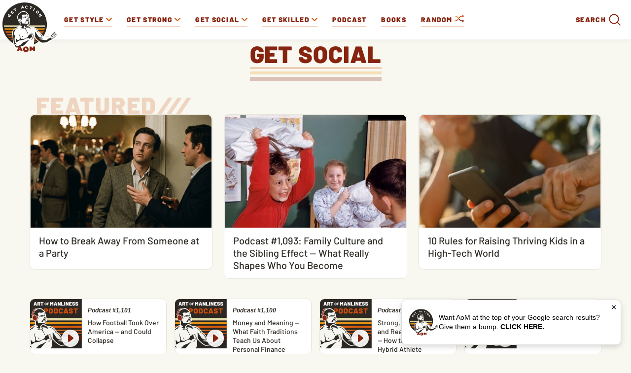

--- FILE ---
content_type: text/html
request_url: https://www.artofmanliness.com/people/
body_size: 19050
content:
<!DOCTYPE html><html lang="en-US"><head><meta charset="UTF-8"><meta name="viewport" content="width=device-width, initial-scale=1.0, maximum-scale=1.0, user-scalable=no" /><link rel="icon" href="https://www.artofmanliness.com/wp-content/themes/aom/assets/img/icon.png"/><link rel="apple-touch-icon" href="https://www.artofmanliness.com/wp-content/themes/aom/assets/img/icon.png"/><link rel="profile" href="https://gmpg.org/xfn/11"><link rel="pingback" href="https://www.artofmanliness.com/xmlrpc.php"><meta name="viewport" content="width=device-width" /><meta name="google-site-verification" content="etwAKZ8n0mKVjC_JGfN657c3BqvPNTsKK8ZKu5CYiOs" /><meta name="apple-itunes-app" content="app-id=1169646491, affiliate-data="at=1001lsKp&ct=blog">  <script>(function(w,d,s,l,i){w[l]=w[l]||[];w[l].push({'gtm.start':
                new Date().getTime(),event:'gtm.js'});var f=d.getElementsByTagName(s)[0],
            j=d.createElement(s),dl=l!='dataLayer'?'&l='+l:'';j.async=true;j.src=
            'https://www.googletagmanager.com/gtm.js?id='+i+dl;f.parentNode.insertBefore(j,f);
        })(window,document,'script','dataLayer','GTM-KXJGHMC');</script>  <script async src="https://securepubads.g.doubleclick.net/tag/js/gpt.js" crossorigin="anonymous"></script> <script>window.googletag = window.googletag || {cmd: []};
  window.aomAdSlots = {}; // Track ad slots for position targeting
  
  googletag.cmd.push(function() {
        
    // Set page-level targeting for categories
          googletag.pubads().setTargeting('category', ['people']);
        
    // Set page-level targeting
          googletag.pubads().setTargeting('page_type', 'category');
      googletag.pubads().setTargeting('category_id', '42285');
        
    // Define only the ad slots that exist on this page
    // Use JavaScript screen width detection instead of PHP wp_is_mobile() for Cloudflare caching compatibility
    // Breakpoint matches CSS media query at 992px for .aom-ad-desktop-only / .aom-ad-mobile-only
    var isDesktop = window.innerWidth >= 992;
    var isMobile = window.innerWidth < 992;
    
              // Desktop: Top Billboard (970x250) - desktop only (screen >= 970px)
      if (isDesktop) {
        window.aomAdSlots['top-billboard'] = googletag.defineSlot('/1272586/direct_ads/AOM_Top_Billboard', [970, 250], 'div-gpt-ad-top-billboard').addService(googletag.pubads());
                  window.aomAdSlots['top-billboard'].setTargeting('position', 'category_top_billboard');
              }
      
      // Mobile: Mobile Banner (320x50)
      window.aomAdSlots['mobile-banner-top'] = googletag.defineSlot('/1272586/direct_ads/AOM_Mobile_Banner', [320, 50], 'div-gpt-ad-mobile-banner-top').addService(googletag.pubads());
              window.aomAdSlots['mobile-banner-top'].setTargeting('position', 'category_mobile_banner_top');
              
        
          // Content billboard - responsive sizes based on screen width
      if (isMobile) {
        // Mobile: Only 300x250 (728x90 is too wide)
        window.aomAdSlots['content-billboard'] = googletag.defineSlot('/1272586/direct_ads/AOM_Content_Billboard', [300, 250], 'div-gpt-ad-content-billboard').addService(googletag.pubads());
      } else {
        // Desktop: 728x90 and 300x250
        window.aomAdSlots['content-billboard'] = googletag.defineSlot('/1272586/direct_ads/AOM_Content_Billboard', [[728, 90], [300, 250]], 'div-gpt-ad-content-billboard').addService(googletag.pubads());
      }
      
      // Set position targeting for content billboard
              window.aomAdSlots['content-billboard'].setTargeting('position', 'category_content_inline');
              
          window.aomAdSlots['sidebar-top'] = googletag.defineSlot('/1272586/direct_ads/AOM_Sidebar_Top', [[300, 250], [300, 600]], 'div-gpt-ad-sidebar-top').addService(googletag.pubads());
      window.aomAdSlots['sidebar-bottom'] = googletag.defineSlot('/1272586/direct_ads/AOM_Sidebar_Bottom', [[300, 250], [300, 600]], 'div-gpt-ad-sidebar-bottom').addService(googletag.pubads());
      
      // Set position targeting based on page type
              window.aomAdSlots['sidebar-top'].setTargeting('position', 'category_sidebar_top');
        window.aomAdSlots['sidebar-bottom'].setTargeting('position', 'category_sidebar_bottom');
              
        
        
          window.aomAdSlots['mobile-banner'] = googletag.defineSlot('/1272586/direct_ads/AOM_Mobile_Banner', [[320, 50], [320, 100], [300, 250]], 'div-gpt-ad-mobile-banner').addService(googletag.pubads());
      
      // Set position targeting for mobile banner
              window.aomAdSlots['mobile-banner'].setTargeting('position', 'category_mobile_banner');
              
    // Set category targeting on each slot explicitly (fixes inheritance issue)
          var categoryTargeting = ['people'];
      Object.keys(window.aomAdSlots).forEach(function(key) {
        window.aomAdSlots[key].setTargeting('category', categoryTargeting);
      });
        
    googletag.pubads().enableSingleRequest();
    googletag.pubads().collapseEmptyDivs();
    googletag.enableServices();
  });</script> <meta name="apple-itunes-app" content="app-id=332516054"><link href="https://web-player.art19.com/assets/current.css" media="screen" rel="stylesheet" type="text/css"><meta name='robots' content='index, follow, max-image-preview:large, max-snippet:-1, max-video-preview:-1' /><link media="all" href="https://www.artofmanliness.com/wp-content/autoptimize/css/autoptimize_d678f71992c76a39328c4a155ef7ac6c.css" rel="stylesheet"><link media="print" href="https://www.artofmanliness.com/wp-content/autoptimize/css/autoptimize_6bc5eb4a21c47a96abce66ecc2799d9f.css" rel="stylesheet"><title>People Archives | The Art of Manliness</title><link rel="canonical" href="https://www.artofmanliness.com/people/" /><link rel="next" href="https://www.artofmanliness.com/people/page/2/" /><meta property="og:locale" content="en_US" /><meta property="og:type" content="article" /><meta property="og:title" content="People Archives" /><meta property="og:url" content="https://www.artofmanliness.com/people/" /><meta property="og:site_name" content="The Art of Manliness" /><meta name="twitter:card" content="summary_large_image" /><meta name="twitter:site" content="@artofmanliness" /> <script type="application/ld+json" class="yoast-schema-graph">{"@context":"https://schema.org","@graph":[{"@type":"CollectionPage","@id":"https://www.artofmanliness.com/people/","url":"https://www.artofmanliness.com/people/","name":"People Archives | The Art of Manliness","isPartOf":{"@id":"https://www.artofmanliness.com/#website"},"primaryImageOfPage":{"@id":"https://www.artofmanliness.com/people/#primaryimage"},"image":{"@id":"https://www.artofmanliness.com/people/#primaryimage"},"thumbnailUrl":"https://content.artofmanliness.com/uploads/2025/11/party2.png","breadcrumb":{"@id":"https://www.artofmanliness.com/people/#breadcrumb"},"inLanguage":"en-US"},{"@type":"ImageObject","inLanguage":"en-US","@id":"https://www.artofmanliness.com/people/#primaryimage","url":"https://content.artofmanliness.com/uploads/2025/11/party2.png","contentUrl":"https://content.artofmanliness.com/uploads/2025/11/party2.png","width":700,"height":382},{"@type":"BreadcrumbList","@id":"https://www.artofmanliness.com/people/#breadcrumb","itemListElement":[{"@type":"ListItem","position":1,"name":"Home","item":"https://www.artofmanliness.com/"},{"@type":"ListItem","position":2,"name":"People"}]},{"@type":"WebSite","@id":"https://www.artofmanliness.com/#website","url":"https://www.artofmanliness.com/","name":"The Art of Manliness","description":"Men&#039;s Interest and Lifestyle","publisher":{"@id":"https://www.artofmanliness.com/#organization"},"potentialAction":[{"@type":"SearchAction","target":{"@type":"EntryPoint","urlTemplate":"https://www.artofmanliness.com/?s={search_term_string}"},"query-input":{"@type":"PropertyValueSpecification","valueRequired":true,"valueName":"search_term_string"}}],"inLanguage":"en-US"},{"@type":"Organization","@id":"https://www.artofmanliness.com/#organization","name":"Art of Manliness","url":"https://www.artofmanliness.com/","logo":{"@type":"ImageObject","inLanguage":"en-US","@id":"https://www.artofmanliness.com/#/schema/logo/image/","url":"https://content.artofmanliness.com/uploads/2019/01/AoM_Logo_Full_Color_Web-copy.jpg","contentUrl":"https://content.artofmanliness.com/uploads/2019/01/AoM_Logo_Full_Color_Web-copy.jpg","width":432,"height":432,"caption":"Art of Manliness"},"image":{"@id":"https://www.artofmanliness.com/#/schema/logo/image/"},"sameAs":["http://facebook.com/artofmanliness","https://x.com/artofmanliness","http://instagram.com/artofmanliness","https://www.pinterest.com/artofmanliness/","http://youtube.com/artofmanliness"]}]}</script> <link rel='preconnect' href='https://instaread.co' /><link rel="alternate" type="application/rss+xml" title="The Art of Manliness &raquo; People Category Feed" href="https://www.artofmanliness.com/people/feed/" /> <script type="text/javascript" id="jquery-core-js-extra">var appp_ajax_login = {"processing":"Logging in....","required":"Fields are required","error":"Error Logging in"};
//# sourceURL=jquery-core-js-extra</script> <script type="text/javascript" src="https://www.artofmanliness.com/wp-includes/js/jquery/jquery.min.js?ver=3.7.1.1766457328" id="jquery-core-js"></script> <script type="text/javascript" id="autosuggest-js-extra">var autoSuggest = {"url":"https://www.artofmanliness.com/wp-content/plugins/aom-search-autosuggest/ajax.php","minChar":"3"};
//# sourceURL=autosuggest-js-extra</script> <script type="text/javascript" id="aurora-heatmap-js-extra">var aurora_heatmap = {"_mode":"reporter","ajax_url":"https://www.artofmanliness.com/wp-admin/admin-ajax.php","action":"aurora_heatmap","reports":"click_pc,click_mobile","debug":"0","ajax_delay_time":"3000","ajax_interval":"10","ajax_bulk":null};
//# sourceURL=aurora-heatmap-js-extra</script> <link rel="https://api.w.org/" href="https://www.artofmanliness.com/app-json/" /><link rel="alternate" title="JSON" type="application/json" href="https://www.artofmanliness.com/app-json/wp/v2/categories/42285" /><link rel="EditURI" type="application/rsd+xml" title="RSD" href="https://www.artofmanliness.com/xmlrpc.php?rsd" /><meta name="generator" content="WordPress 6.9" /><link rel='https://github.com/WP-API/WP-API' href='https://www.artofmanliness.com/wp-json' /><meta property="fediverse:creator" name="fediverse:creator" content="artofmanliness@www.artofmanliness.com" /><link rel="alternate" title="ActivityPub (JSON)" type="application/activity+json" href="https://www.artofmanliness.com/?term_id=42285" /></head><body class="archive category category-people category-42285 wp-theme-aom"> <noscript><iframe src="https://www.googletagmanager.com/ns.html?id=GTM-KXJGHMC" height="0" width="0" style="display:none;visibility:hidden"></iframe></noscript><div class="aom-content"><div class="aom-nav"> <span class="aom-mobile-menu"> <svg xmlns="http://www.w3.org/2000/svg" width="25" height="16" viewBox="0 0 25 16"> <g fill="none" fill-rule="evenodd"> <g> <g> <g> <g stroke="#87240F" stroke-width="2" transform="translate(-10 -17) translate(10 17)"> <circle cx="7" cy="7" r="6"/> <path stroke-linecap="round" stroke-linejoin="round" d="M11.56 11.56l3.154 3.154"/> </g> <g fill="#87240F" fill-rule="nonzero" transform="translate(-10 -17) translate(10 17) translate(16 3)"> <rect width="9" height="2" y="4" rx="1"/> <rect width="9" height="2" rx="1"/> <rect width="8" height="2" x="1" y="8" rx="1"/> </g> </g> </g> </g> </g> </svg> <svg xmlns="http://www.w3.org/2000/svg" width="24" height="24" viewBox="0 0 24 24"> <path fill="currentColor" fill-rule="evenodd" d="M4.293 5.707L10.586 12l-6.293 6.293a.999.999 0 1 0 1.414 1.414L12 13.414l6.293 6.293a.999.999 0 1 0 1.414-1.414L13.414 12l6.293-6.293a.997.997 0 0 0 0-1.414.999.999 0 0 0-1.414 0L12 10.586 5.707 4.293a.999.999 0 1 0-1.414 1.414z"/> </svg> <span>Menu</span> </span> <a class="logo" href="https://www.artofmanliness.com"> <img src="https://www.artofmanliness.com/wp-content/themes/aom/assets/img/logo.svg" alt="logo" /> </a><div class="aom-mobile-btns"> <a class="aom-shuffle-mobile" href="https://www.artofmanliness.com/?random">random</a> <a class="aom-podcast-mobile" href="https://www.artofmanliness.com/podcast">podcast</a></div><form class="aom-mobile-search-form aom-hidden" action="https://www.artofmanliness.com" method="get"> <input class="aom-mobile-search-input" type="text" name="s" value="" placeholder="Search AoM..." /><div class="aom-mobile-search-submit"> <svg xmlns="http://www.w3.org/2000/svg" width="36" height="36" viewBox="0 0 36 36"> <g fill="none" fill-rule="evenodd"> <path fill="transparent" d="M-627-126H811v720H-627z"></path> <g fill="currentColor"> <path d="M32.62 30.787l-7.307-7.308a1.297 1.297 0 1 0-1.834 1.834l7.308 7.307a1.297 1.297 0 1 0 1.833-1.833z"></path> <path d="M5.772 16.144c0-5.729 4.643-10.372 10.372-10.372 5.73 0 10.373 4.643 10.373 10.372 0 5.73-4.643 10.373-10.373 10.373-5.729 0-10.372-4.643-10.372-10.373zm-2.593 0c0 7.162 5.804 12.966 12.965 12.966 7.162 0 12.966-5.804 12.966-12.966 0-7.161-5.804-12.965-12.966-12.965-7.161 0-12.965 5.804-12.965 12.965z"></path> </g> </g> </svg></div> <input type="submit" value="Submit" class="aom-hidden" /></form><nav><ul class="aom-nav-primary"><li class="aom-nav-tab" data-id="227"> <a href="https://www.artofmanliness.com/style/"> <span>Get Style</span> <svg class="aom-nav-carret aom-orange" xmlns="http://www.w3.org/2000/svg" width="12" height="12" viewBox="0 0 12 12"> <path fill="currentColor" fill-rule="evenodd" d="M6.001 10a.997.997 0 0 1-.706-.293l-5.002-5a.999.999 0 1 1 1.414-1.414L6 7.587l4.292-4.292a.999.999 0 1 1 1.413 1.414L6.708 9.707a.997.997 0 0 1-.707.293"/> </svg> </a><ul class="aom-nav-tab-submenu aom-hidden"><li data-id="42301"> <a href="https://www.artofmanliness.com/style/clothing/">Clothing</a></li><li data-id="42300"> <a href="https://www.artofmanliness.com/style/accessories/">Accessories</a></li><li data-id="42302"> <a href="https://www.artofmanliness.com/style/facial-hair/">Facial Hair</a></li><li data-id="42307"> <a href="https://www.artofmanliness.com/style/ties/">Ties</a></li></ul></li><li class="aom-nav-tab" data-id="7"> <a href="https://www.artofmanliness.com/health-fitness/"> <span>Get Strong</span> <svg class="aom-nav-carret aom-orange" xmlns="http://www.w3.org/2000/svg" width="12" height="12" viewBox="0 0 12 12"> <path fill="currentColor" fill-rule="evenodd" d="M6.001 10a.997.997 0 0 1-.706-.293l-5.002-5a.999.999 0 1 1 1.414-1.414L6 7.587l4.292-4.292a.999.999 0 1 1 1.413 1.414L6.708 9.707a.997.997 0 0 1-.707.293"/> </svg> </a><ul class="aom-nav-tab-submenu aom-hidden"><li data-id="230"> <a href="https://www.artofmanliness.com/health-fitness/fitness/">Fitness</a></li><li data-id="42265"> <a href="https://www.artofmanliness.com/health-fitness/health/">Health</a></li><li data-id="42266"> <a href="https://www.artofmanliness.com/health-fitness/program-review/">Program Review</a></li></ul></li><li class="aom-nav-tab" data-id="42285"> <a href="https://www.artofmanliness.com/people/"> <span>Get Social</span> <svg class="aom-nav-carret aom-orange" xmlns="http://www.w3.org/2000/svg" width="12" height="12" viewBox="0 0 12 12"> <path fill="currentColor" fill-rule="evenodd" d="M6.001 10a.997.997 0 0 1-.706-.293l-5.002-5a.999.999 0 1 1 1.414-1.414L6 7.587l4.292-4.292a.999.999 0 1 1 1.413 1.414L6.708 9.707a.997.997 0 0 1-.707.293"/> </svg> </a><ul class="aom-nav-tab-submenu aom-hidden"><li data-id="42267"> <a href="https://www.artofmanliness.com/people/family/">Family</a></li><li data-id="253"> <a href="https://www.artofmanliness.com/people/fatherhood/">Fatherhood</a></li><li data-id="42268"> <a href="https://www.artofmanliness.com/people/relationships/">Relationships</a></li><li data-id="42293"> <a href="https://www.artofmanliness.com/people/social-skills/">Social Skills</a></li></ul></li><li class="aom-nav-tab" data-id="42259"> <a href="https://www.artofmanliness.com/skills/"> <span>Get Skilled</span> <svg class="aom-nav-carret aom-orange" xmlns="http://www.w3.org/2000/svg" width="12" height="12" viewBox="0 0 12 12"> <path fill="currentColor" fill-rule="evenodd" d="M6.001 10a.997.997 0 0 1-.706-.293l-5.002-5a.999.999 0 1 1 1.414-1.414L6 7.587l4.292-4.292a.999.999 0 1 1 1.413 1.414L6.708 9.707a.997.997 0 0 1-.707.293"/> </svg> </a><ul class="aom-nav-tab-submenu aom-hidden"><li data-id="42260"> <a href="https://www.artofmanliness.com/skills/how-to/">How To</a></li><li data-id="42261"> <a href="https://www.artofmanliness.com/skills/manly-know-how/">Manly Know-How</a></li><li data-id="277"> <a href="https://www.artofmanliness.com/skills/outdoor-survival/">Outdoor/Survival</a></li></ul></li><li><a href="https://www.artofmanliness.com/podcast/">Podcast</a></li><li><a href="https://store.artofmanliness.com/collections/books/">Books</a></li><li class="aom-shuffle"> <a href="https://www.artofmanliness.com/?random"> Random <img src="https://www.artofmanliness.com/wp-content/themes/aom/assets/img/shuffle-desk.png" alt="shuffle"> </a></li><li class="aom-nav-social"><p class="aom-nav-social-find">Find more of the Art of Manliness:</p><div class="aom-nav-social-cols"><div class="aom-nav-social-col"> <img width="24" height="24" src="https://www.artofmanliness.com/wp-content/themes/aom/assets/img/icon-instagram.png" alt="instagram icon"/> <a href="https://www.instagram.com/artofmanliness/">Instagram</a></div><div class="aom-nav-social-col"> <img width="24" height="22" src="https://www.artofmanliness.com/wp-content/themes/aom/assets/img/icon-feedly.png" alt="feedly icon"/> <a href="https://feedly.com/i/subscription/feed/http%3A//feeds2.feedburner.com/TheArtOfManliness">Feedly</a></div><div class="aom-nav-social-col"> <img width="10" height="20" src="https://www.artofmanliness.com/wp-content/themes/aom/assets/img/icon-facebook.png" alt="facebook icon"/> <a href="https://www.facebook.com/artofmanliness/">Facebook</a></div><div class="aom-nav-social-col"> <img width="22" height="18" src="https://www.artofmanliness.com/wp-content/themes/aom/assets/img/icon-twitter.png" alt="twitter icon"/> <a href="https://twitter.com/artofmanliness">Twitter</a></div><div class="aom-nav-social-col"> <img width="24" height="17" src="https://www.artofmanliness.com/wp-content/themes/aom/assets/img/icon-youtube.png" alt="youtube icon"/> <a href="https://www.youtube.com/user/artofmanliness">YouTube</a></div></div></li><li><div class="aom-search-wrap"><form class="aom-search-form aom-hidden" action="https://www.artofmanliness.com" method="get"> <input class="aom-search-input" type="search" autocomplete="off" name="s" value="" placeholder="Search AoM..." /> <img class="aom-search-close" src="https://www.artofmanliness.com/wp-content/themes/aom/assets/img/cross.png" alt="cross" /> <input type="submit" class="aom-hidden" /></form> <span class="aom-search-label">Search</span><div class="aom-search-btn"> <svg xmlns="http://www.w3.org/2000/svg" width="36" height="36" viewBox="0 0 36 36"> <g fill="none" fill-rule="evenodd"> <path fill="transparent" d="M-627-126H811v720H-627z"/> <g fill="currentColor"> <path d="M32.62 30.787l-7.307-7.308a1.297 1.297 0 1 0-1.834 1.834l7.308 7.307a1.297 1.297 0 1 0 1.833-1.833z"/> <path d="M5.772 16.144c0-5.729 4.643-10.372 10.372-10.372 5.73 0 10.373 4.643 10.373 10.372 0 5.73-4.643 10.373-10.373 10.373-5.729 0-10.372-4.643-10.372-10.373zm-2.593 0c0 7.162 5.804 12.966 12.965 12.966 7.162 0 12.966-5.804 12.966-12.966 0-7.161-5.804-12.965-12.966-12.965-7.161 0-12.965 5.804-12.965 12.965z"/> </g> </g> </svg></div></div></li></ul></nav><div class="aom-nav-tab-full aom-hidden" data-id="227"><div class="aom-nav-tab-center"><div class="aom-nav-tab-headers"><ul><li data-id="42301"> <a class="aom-active-tab" href="https://www.artofmanliness.com/style/clothing/"> Clothing </a></li><li data-id="42300"> <a class="" href="https://www.artofmanliness.com/style/accessories/"> Accessories </a></li><li data-id="42302"> <a class="" href="https://www.artofmanliness.com/style/facial-hair/"> Facial Hair </a></li><li data-id="42307"> <a class="" href="https://www.artofmanliness.com/style/ties/"> Ties </a></li></ul></div><div class="aom-nav-tab-articles"><div class="aom-nav-tab-articles-group " data-id="42301"><article class="aom-article-simple"><figure> <a href="https://www.artofmanliness.com/style/clothing/flint-tinder-trucker-jacket-review/"> <img width="538" height="281"
 src="https://www.artofmanliness.com/wp-content/themes/aom/assets/img/lazy.gif"
 class="aom-lazyload" data-original="https://content.artofmanliness.com/uploads/2020/09/jacket1-1.jpg"
 alt="A man with gray hair and a mustache stands outdoors in front of trees, wearing a tan fall jacket over a blue hoodie."/> </a></figure><header> <a href="https://www.artofmanliness.com/style/clothing/flint-tinder-trucker-jacket-review/">My Favorite Fall Jacket</a></header></article><article class="aom-article-simple"><figure> <a href="https://www.artofmanliness.com/style/clothing/a-man-s-guide-to-the-rugby-shirt/"> <img width="538" height="280"
 src="https://www.artofmanliness.com/wp-content/themes/aom/assets/img/lazy.gif"
 class="aom-lazyload" data-original="https://content.artofmanliness.com/uploads/2025/09/guide-rugby-blank-538x280.jpg"
 alt="A man wearing a striped rugby shirt with an emblem stands outdoors, looking at the camera, against a plain light background—a classic look in men's fashion."/> </a></figure><header> <a href="https://www.artofmanliness.com/style/clothing/a-man-s-guide-to-the-rugby-shirt/">A Man’s Guide to the Rugby Shirt</a></header></article><article class="aom-article-simple"><figure> <a href="https://www.artofmanliness.com/style/clothing/5-ways-to-wear-an-ocbd-with-style/"> <img width="538" height="280"
 src="https://www.artofmanliness.com/wp-content/themes/aom/assets/img/lazy.gif"
 class="aom-lazyload" data-original="https://content.artofmanliness.com/uploads/2025/08/ocbd-538x280.jpg"
 alt="Black and white photo of a man with short hair, wearing an OCBD shirt buttoned up, looking directly at the camera with a serious expression."/> </a></figure><header> <a href="https://www.artofmanliness.com/style/clothing/5-ways-to-wear-an-ocbd-with-style/">5 Ways to Wear an OCBD With Style</a></header></article><article class="aom-article-simple"><figure> <a href="https://www.artofmanliness.com/style/clothing/men-don-t-dress-like-boys/"> <img width="485" height="259"
 src="https://www.artofmanliness.com/wp-content/themes/aom/assets/img/lazy.gif"
 class="aom-lazyload" data-original="https://content.artofmanliness.com/uploads/2025/07/dress1-1.jpg"
 alt="A man and a young boy look under the hood of a car; dressed in classic men's style, the duo inspects the engine as the boy points at something while the man observes."/> </a></figure><header> <a href="https://www.artofmanliness.com/style/clothing/men-don-t-dress-like-boys/">Men Don&#8217;t Dress Like Boys</a></header></article></div><div class="aom-nav-tab-articles-group aom-hidden" data-id="42300"><article class="aom-article-simple"><figure> <a href="https://www.artofmanliness.com/style/accessories/signature-fragances/"> <img width="538" height="280"
 src="https://www.artofmanliness.com/wp-content/themes/aom/assets/img/lazy.gif"
 class="aom-lazyload" data-original="https://content.artofmanliness.com/uploads/2025/11/3-frags-blank-538x280.jpg"
 alt="Three perfume bottles with silver spray tops are set against a background split between spring blossoms and autumn leaves, highlighting a selection of men’s cologne that makes for the perfect signature fragrances."/> </a></figure><header> <a href="https://www.artofmanliness.com/style/accessories/signature-fragances/">The 3 Signature Fragrances Every Man Should Have</a></header></article><article class="aom-article-simple"><figure> <a href="https://www.artofmanliness.com/style/accessories/how-to-apply-cologne/"> <img width="538" height="280"
 src="https://www.artofmanliness.com/wp-content/themes/aom/assets/img/lazy.gif"
 class="aom-lazyload" data-original="https://content.artofmanliness.com/uploads/2024/02/cologne-thumb.jpg"
 alt="A man is holding a spray bottle and another man is following proper dos and don'ts in applying cologne."/> </a></figure><header> <a href="https://www.artofmanliness.com/style/accessories/how-to-apply-cologne/">The Dos and Don&#8217;ts of Applying Cologne</a></header></article><article class="aom-article-simple"><figure> <a href="https://www.artofmanliness.com/style/did-commandos-go-commando/"> <img width="538" height="280"
 src="https://www.artofmanliness.com/wp-content/themes/aom/assets/img/lazy.gif"
 class="aom-lazyload" data-original="https://content.artofmanliness.com/uploads/2022/12/commando2-538x280.jpg"
 alt="A commando exiting a military tent in a field camp."/> </a></figure><header> <a href="https://www.artofmanliness.com/style/did-commandos-go-commando/">Did Commandos Go Commando?</a></header></article><article class="aom-article-simple"><figure> <a href="https://www.artofmanliness.com/style/accessories/guide-to-fragrance/"> <img width="538" height="280"
 src="https://www.artofmanliness.com/wp-content/themes/aom/assets/img/lazy.gif"
 class="aom-lazyload" data-original="https://content.artofmanliness.com/uploads/2015/10/smell2-538x280.png"
 alt="A black and white photo of a man and woman capturing the essence of masculinity."/> </a></figure><header> <a href="https://www.artofmanliness.com/style/accessories/guide-to-fragrance/">A Man&#8217;s Guide to Fragrance: How to Choose and Wear Cologne</a></header></article></div><div class="aom-nav-tab-articles-group aom-hidden" data-id="42302"><article class="aom-article-simple"><figure> <a href="https://www.artofmanliness.com/style/facial-hair/how-to-trim-your-eyebrows/"> <img width="344" height="251"
 src="https://www.artofmanliness.com/wp-content/themes/aom/assets/img/lazy.gif"
 class="aom-lazyload" data-original="https://content.artofmanliness.com/uploads/2024/06/trim.jpeg"
 alt="A cartoon character with blue skin is demonstrating how to trim their overly long eyelashes with scissors."/> </a></figure><header> <a href="https://www.artofmanliness.com/style/facial-hair/how-to-trim-your-eyebrows/">How to Trim Your Eyebrows</a></header></article><article class="aom-article-simple"><figure> <a href="https://www.artofmanliness.com/style/facial-hair/your-no-nonsense-guide-to-choosing-the-right-beard-style/"> <img width="538" height="280"
 src="https://www.artofmanliness.com/wp-content/themes/aom/assets/img/lazy.gif"
 class="aom-lazyload" data-original="https://content.artofmanliness.com/uploads/2021/02/Beard-Style-Header-BLANK-538x280.jpg"
 alt="An illustration of a bearded man conversing with another man."/> </a></figure><header> <a href="https://www.artofmanliness.com/style/facial-hair/your-no-nonsense-guide-to-choosing-the-right-beard-style/">Your No-Nonsense Guide to Choosing the Right Beard Style</a></header></article><article class="aom-article-simple"><figure> <a href="https://www.artofmanliness.com/style/facial-hair/growing-a-manly-beard/"> <img width="268" height="376"
 src="https://www.artofmanliness.com/wp-content/themes/aom/assets/img/lazy.gif"
 class="aom-lazyload" data-original="https://content.artofmanliness.com/uploads/2008/11/2008-11-28_0941.png"
 alt="A man who has successfully grown a beard."/> </a></figure><header> <a href="https://www.artofmanliness.com/style/facial-hair/growing-a-manly-beard/">How to Grow a Beard: The One and True Guide</a></header></article><article class="aom-article-simple"><figure> <a href="https://www.artofmanliness.com/style/facial-hair/beard-oil-faq/"> <img width="538" height="280"
 src="https://www.artofmanliness.com/wp-content/themes/aom/assets/img/lazy.gif"
 class="aom-lazyload" data-original="https://content.artofmanliness.com/uploads/2020/11/blank-beard-oil-1-538x280.jpg"
 alt="A man is brushing his beard in front of the mirror while pressing his beard oil."/> </a></figure><header> <a href="https://www.artofmanliness.com/style/facial-hair/beard-oil-faq/">Beard Oil FAQs: Answering All Your Pressing Beardly Questions</a></header></article></div><div class="aom-nav-tab-articles-group aom-hidden" data-id="42307"><article class="aom-article-simple"><figure> <a href="https://www.artofmanliness.com/style/ties/how-to-tie-a-full-windsor-knot-an-illustrated-guide/"> <img width="538" height="280"
 src="https://www.artofmanliness.com/wp-content/themes/aom/assets/img/lazy.gif"
 class="aom-lazyload" data-original="https://content.artofmanliness.com/uploads/2015/10/Full-Windsor-Art-PANEL-6-v2-538x280.jpg"
 alt="Illustration of a person mastering the Skill of the Week by adjusting a blue necktie in a Full Windsor Necktie Knot, with a downward-pointing red arrow indicating the direction to pull."/> </a></figure><header> <a href="https://www.artofmanliness.com/style/ties/how-to-tie-a-full-windsor-knot-an-illustrated-guide/">Skill of the Week: Tie a Full Windsor Necktie Knot</a></header></article><article class="aom-article-simple"><figure> <a href="https://www.artofmanliness.com/style/ties/how-to-tie-a-tie/"> <img width="460" height="280"
 src="https://www.artofmanliness.com/wp-content/themes/aom/assets/img/lazy.gif"
 class="aom-lazyload" data-original="https://content.artofmanliness.com/uploads/2013/12/howtotie1-460x280.jpg"
 alt="An illustration of a man and a boy demonstrating how to tie a tie."/> </a></figure><header> <a href="https://www.artofmanliness.com/style/ties/how-to-tie-a-tie/">How to Tie a Tie</a></header></article><article class="aom-article-simple"><figure> <a href="https://www.artofmanliness.com/style/ties/how-to-put-a-dimple-in-your-tie/"> <img width="538" height="280"
 src="https://www.artofmanliness.com/wp-content/themes/aom/assets/img/lazy.gif"
 class="aom-lazyload" data-original="https://content.artofmanliness.com/uploads/2016/05/Dimple-in-Your-Tie-1-538x280.jpg"
 alt="Learn the skill of putting a subtle dimple in your tie for a more polished look."/> </a></figure><header> <a href="https://www.artofmanliness.com/style/ties/how-to-put-a-dimple-in-your-tie/">Skill of the Week: Put a Dimple in Your Tie</a></header></article><article class="aom-article-simple"><figure> <a href="https://www.artofmanliness.com/style/ties/5-ways-to-tie-a-scarf-your-60-second-visual-guide/"> <img width="416" height="236"
 src="https://www.artofmanliness.com/wp-content/themes/aom/assets/img/lazy.gif"
 class="aom-lazyload" data-original="https://content.artofmanliness.com/uploads/2016/01/scarf-feat.jpg"
 alt="Illustration of a man adjusting his tuxedo and demonstrating scarf tying techniques."/> </a></figure><header> <a href="https://www.artofmanliness.com/style/ties/5-ways-to-tie-a-scarf-your-60-second-visual-guide/">Skill of the Week: Tie a Scarf 5 Different Ways</a></header></article></div><p class="aom-tab-browse"> <a class="aom-text-btn" href="https://www.artofmanliness.com/style/">Browse
 all Get Style <svg class="aom-maroon aom-rotate-90" xmlns="http://www.w3.org/2000/svg" width="12" height="12" viewBox="0 0 12 12"> <path fill="currentColor" fill-rule="evenodd" d="M6.001 10a.997.997 0 0 1-.706-.293l-5.002-5a.999.999 0 1 1 1.414-1.414L6 7.587l4.292-4.292a.999.999 0 1 1 1.413 1.414L6.708 9.707a.997.997 0 0 1-.707.293"/> </svg> <svg class="aom-orange aom-rotate-90" xmlns="http://www.w3.org/2000/svg" width="12" height="12" viewBox="0 0 12 12"> <path fill="currentColor" fill-rule="evenodd" d="M6.001 10a.997.997 0 0 1-.706-.293l-5.002-5a.999.999 0 1 1 1.414-1.414L6 7.587l4.292-4.292a.999.999 0 1 1 1.413 1.414L6.708 9.707a.997.997 0 0 1-.707.293"/> </svg> <svg class="aom-gold aom-rotate-90" xmlns="http://www.w3.org/2000/svg" width="12" height="12" viewBox="0 0 12 12"> <path fill="currentColor" fill-rule="evenodd" d="M6.001 10a.997.997 0 0 1-.706-.293l-5.002-5a.999.999 0 1 1 1.414-1.414L6 7.587l4.292-4.292a.999.999 0 1 1 1.413 1.414L6.708 9.707a.997.997 0 0 1-.707.293"/> </svg> </a></p></div></div></div><div class="aom-nav-tab-full aom-hidden" data-id="7"><div class="aom-nav-tab-center"><div class="aom-nav-tab-headers"><ul><li data-id="230"> <a class="aom-active-tab" href="https://www.artofmanliness.com/health-fitness/fitness/"> Fitness </a></li><li data-id="42265"> <a class="" href="https://www.artofmanliness.com/health-fitness/health/"> Health </a></li><li data-id="42266"> <a class="" href="https://www.artofmanliness.com/health-fitness/program-review/"> Program Review </a></li></ul></div><div class="aom-nav-tab-articles"><div class="aom-nav-tab-articles-group " data-id="230"><article class="aom-article-simple"><figure> <a href="https://www.artofmanliness.com/health-fitness/fitness/seasonal-training/"> <img width="538" height="280"
 src="https://www.artofmanliness.com/wp-content/themes/aom/assets/img/lazy.gif"
 class="aom-lazyload" data-original="https://content.artofmanliness.com/uploads/2026/01/seasonality-blank-1-538x280.jpg"
 alt=""/> </a></figure><header> <a href="https://www.artofmanliness.com/health-fitness/fitness/seasonal-training/">Escape Gym Groundhog Day: Why Your Training Needs Seasons</a></header></article><article class="aom-article-simple"><figure> <a href="https://www.artofmanliness.com/health-fitness/fitness/podcast-1099-strong-conditioned-and-ready-for-anything-how-to-become-a-hybrid-athlete/"> <img width="538" height="280"
 src="https://www.artofmanliness.com/wp-content/themes/aom/assets/img/lazy.gif"
 class="aom-lazyload" data-original="https://content.artofmanliness.com/uploads/2026/01/cardio-weights-thumb-2.jpg"
 alt=""/> </a></figure><header> <a href="https://www.artofmanliness.com/health-fitness/fitness/podcast-1099-strong-conditioned-and-ready-for-anything-how-to-become-a-hybrid-athlete/">Podcast #1,099: Strong, Conditioned, and Ready for Anything — How to Become a Hybrid Athlete</a></header></article><article class="aom-article-simple"><figure> <a href="https://www.artofmanliness.com/health-fitness/fitness/safety-squat-bar/"> <img width="538" height="280"
 src="https://www.artofmanliness.com/wp-content/themes/aom/assets/img/lazy.gif"
 class="aom-lazyload" data-original="https://content.artofmanliness.com/uploads/2025/12/squat-header-538x280.jpeg"
 alt=""/> </a></figure><header> <a href="https://www.artofmanliness.com/health-fitness/fitness/safety-squat-bar/">The Safety Squat Bar: The Middle-Aged Man’s Secret Weapon for Leg Strength</a></header></article><article class="aom-article-simple"><figure> <a href="https://www.artofmanliness.com/health-fitness/fitness/medicine-ball-exercises/"> <img width="538" height="281"
 src="https://www.artofmanliness.com/wp-content/themes/aom/assets/img/lazy.gif"
 class="aom-lazyload" data-original="https://content.artofmanliness.com/uploads/2025/11/push.jpg"
 alt="Illustration of a muscular person doing a push-up with one hand on a medicine ball and the other on the floor, showing arrows for downward and outward movement—perfect for demonstrating advanced medicine ball exercises."/> </a></figure><header> <a href="https://www.artofmanliness.com/health-fitness/fitness/medicine-ball-exercises/">10 Exercises You Can Do With a Medicine Ball</a></header></article></div><div class="aom-nav-tab-articles-group aom-hidden" data-id="42265"><article class="aom-article-simple"><figure> <a href="https://www.artofmanliness.com/health-fitness/health/how-to-get-sufficient-sunlight-in-the-winter/"> <img width="538" height="281"
 src="https://www.artofmanliness.com/wp-content/themes/aom/assets/img/lazy.gif"
 class="aom-lazyload" data-original="https://content.artofmanliness.com/uploads/2026/01/winter.jpg"
 alt=""/> </a></figure><header> <a href="https://www.artofmanliness.com/health-fitness/health/how-to-get-sufficient-sunlight-in-the-winter/">How to Get Enough Sunlight in the Winter</a></header></article><article class="aom-article-simple"><figure> <a href="https://www.artofmanliness.com/health-fitness/health/podcast-1096-why-you-dont-follow-through-on-your-health-goals-and-how-to-fix-it/"> <img width="538" height="280"
 src="https://www.artofmanliness.com/wp-content/themes/aom/assets/img/lazy.gif"
 class="aom-lazyload" data-original="https://content.artofmanliness.com/uploads/2025/12/health-habit-thumb-2.jpg"
 alt=""/> </a></figure><header> <a href="https://www.artofmanliness.com/health-fitness/health/podcast-1096-why-you-dont-follow-through-on-your-health-goals-and-how-to-fix-it/">Podcast #1,096: Why You Don’t Follow Through on Your Health Goals — and How to Fix It</a></header></article><article class="aom-article-simple"><figure> <a href="https://www.artofmanliness.com/health-fitness/health/podcast-1092-hercules-at-the-crossroads-choosing-the-hard-path-that-leads-to-a-good-life/"> <img width="538" height="280"
 src="https://www.artofmanliness.com/wp-content/themes/aom/assets/img/lazy.gif"
 class="aom-lazyload" data-original="https://content.artofmanliness.com/uploads/2025/10/herc-thumb-2.jpg"
 alt="A muscular, bearded man with curly hair stands holding a large wooden club over his shoulder, draped in a brown cloak against a dark background—embodying Hercules at the Crossroads, ready to choose the hard path toward the good life."/> </a></figure><header> <a href="https://www.artofmanliness.com/health-fitness/health/podcast-1092-hercules-at-the-crossroads-choosing-the-hard-path-that-leads-to-a-good-life/">Podcast #1,092: Hercules at the Crossroads — Choosing the Hard Path That Leads to a Good Life</a></header></article><article class="aom-article-simple"><figure> <a href="https://www.artofmanliness.com/health-fitness/health/the-right-way-to-stop-a-nosebleed/"> <img width="538" height="280"
 src="https://www.artofmanliness.com/wp-content/themes/aom/assets/img/lazy.gif"
 class="aom-lazyload" data-original="https://content.artofmanliness.com/uploads/2021/01/nose-feat-538x280.jpg"
 alt="An illustration of a man with a boxer's head, looking the right way."/> </a></figure><header> <a href="https://www.artofmanliness.com/health-fitness/health/the-right-way-to-stop-a-nosebleed/">Skill of the Week: Stop a Nosebleed</a></header></article></div><div class="aom-nav-tab-articles-group aom-hidden" data-id="42266"><article class="aom-article-simple"><figure> <a href="https://www.artofmanliness.com/health-fitness/program-review/the-insanely-difficult-standards-of-historys-hardest-p-e-program/"> <img width="538" height="280"
 src="https://www.artofmanliness.com/wp-content/themes/aom/assets/img/lazy.gif"
 class="aom-lazyload" data-original="https://content.artofmanliness.com/uploads/2022/04/sierra78-538x280.jpeg"
 alt="A group of men in swim trunks standing in a line participate in History's Hardest P.E. Program."/> </a></figure><header> <a href="https://www.artofmanliness.com/health-fitness/program-review/the-insanely-difficult-standards-of-historys-hardest-p-e-program/">The Insanely Difficult Standards of History&#8217;s Hardest P.E. Program</a></header></article><article class="aom-article-simple"><figure> <a href="https://www.artofmanliness.com/health-fitness/program-review/fitness-program-right/"> <img width="533" height="280"
 src="https://www.artofmanliness.com/wp-content/themes/aom/assets/img/lazy.gif"
 class="aom-lazyload" data-original="https://content.artofmanliness.com/uploads/2017/01/fit-533x280.png"
 alt="Which fitness program should I follow to ensure I am on the right track in my health journey?"/> </a></figure><header> <a href="https://www.artofmanliness.com/health-fitness/program-review/fitness-program-right/">Which Fitness Program Is Right for You?</a></header></article><article class="aom-article-simple"><figure> <a href="https://www.artofmanliness.com/health-fitness/program-review/a-review-of-the-movnat-workshop/"> <img width="538" height="280"
 src="https://www.artofmanliness.com/wp-content/themes/aom/assets/img/lazy.gif"
 class="aom-lazyload" data-original="https://content.artofmanliness.com/uploads/2016/06/workshop-538x280.jpg"
 alt="A group of people posing for a photo during a MovNat Workshop review."/> </a></figure><header> <a href="https://www.artofmanliness.com/health-fitness/program-review/a-review-of-the-movnat-workshop/">A Review of the MovNat Workshop</a></header></article><article class="aom-article-simple"><figure> <a href="https://www.artofmanliness.com/health-fitness/program-review/atomic-athlete-vanguard/"> <img width="538" height="280"
 src="https://www.artofmanliness.com/wp-content/themes/aom/assets/img/lazy.gif"
 class="aom-lazyload" data-original="https://content.artofmanliness.com/uploads/2015/01/reportheader-538x280.jpg"
 alt="An Atomic Athlete Vanguard is firing a gun in a field."/> </a></figure><header> <a href="https://www.artofmanliness.com/health-fitness/program-review/atomic-athlete-vanguard/">Strengthen Your Tribe: A Report on the Atomic Athlete Vanguard</a></header></article></div><p class="aom-tab-browse"> <a class="aom-text-btn" href="https://www.artofmanliness.com/health-fitness/">Browse
 all Get Strong <svg class="aom-maroon aom-rotate-90" xmlns="http://www.w3.org/2000/svg" width="12" height="12" viewBox="0 0 12 12"> <path fill="currentColor" fill-rule="evenodd" d="M6.001 10a.997.997 0 0 1-.706-.293l-5.002-5a.999.999 0 1 1 1.414-1.414L6 7.587l4.292-4.292a.999.999 0 1 1 1.413 1.414L6.708 9.707a.997.997 0 0 1-.707.293"/> </svg> <svg class="aom-orange aom-rotate-90" xmlns="http://www.w3.org/2000/svg" width="12" height="12" viewBox="0 0 12 12"> <path fill="currentColor" fill-rule="evenodd" d="M6.001 10a.997.997 0 0 1-.706-.293l-5.002-5a.999.999 0 1 1 1.414-1.414L6 7.587l4.292-4.292a.999.999 0 1 1 1.413 1.414L6.708 9.707a.997.997 0 0 1-.707.293"/> </svg> <svg class="aom-gold aom-rotate-90" xmlns="http://www.w3.org/2000/svg" width="12" height="12" viewBox="0 0 12 12"> <path fill="currentColor" fill-rule="evenodd" d="M6.001 10a.997.997 0 0 1-.706-.293l-5.002-5a.999.999 0 1 1 1.414-1.414L6 7.587l4.292-4.292a.999.999 0 1 1 1.413 1.414L6.708 9.707a.997.997 0 0 1-.707.293"/> </svg> </a></p></div></div></div><div class="aom-nav-tab-full aom-hidden" data-id="42285"><div class="aom-nav-tab-center"><div class="aom-nav-tab-headers"><ul><li data-id="42267"> <a class="aom-active-tab" href="https://www.artofmanliness.com/people/family/"> Family </a></li><li data-id="253"> <a class="" href="https://www.artofmanliness.com/people/fatherhood/"> Fatherhood </a></li><li data-id="42268"> <a class="" href="https://www.artofmanliness.com/people/relationships/"> Relationships </a></li><li data-id="42293"> <a class="" href="https://www.artofmanliness.com/people/social-skills/"> Social Skills </a></li></ul></div><div class="aom-nav-tab-articles"><div class="aom-nav-tab-articles-group " data-id="42267"><article class="aom-article-simple"><figure> <a href="https://www.artofmanliness.com/people/family/podcast-1093-family-culture-and-the-sibling-effect-what-really-shapes-who-you-become/"> <img width="538" height="280"
 src="https://www.artofmanliness.com/wp-content/themes/aom/assets/img/lazy.gif"
 class="aom-lazyload" data-original="https://content.artofmanliness.com/uploads/2025/11/siblings-538x280.jpg"
 alt="Three children in pajamas have a pillow fight in a room, with posters on the wall behind them, as their favorite podcast plays softly in the background."/> </a></figure><header> <a href="https://www.artofmanliness.com/people/family/podcast-1093-family-culture-and-the-sibling-effect-what-really-shapes-who-you-become/">Podcast #1,093: Family Culture and the Sibling Effect — What Really Shapes Who You Become</a></header></article><article class="aom-article-simple"><figure> <a href="https://www.artofmanliness.com/people/family/10-rules-for-raising-thriving-kids-in-a-high-tech-world/"> <img width="538" height="281"
 src="https://www.artofmanliness.com/wp-content/themes/aom/assets/img/lazy.gif"
 class="aom-lazyload" data-original="https://content.artofmanliness.com/uploads/2025/11/tech.jpg"
 alt="Two people outdoors looking at a smartphone, with one person pointing at the screen and the other resting their chin on their hand—perhaps discussing parenting rules for raising kids in today’s high-tech world."/> </a></figure><header> <a href="https://www.artofmanliness.com/people/family/10-rules-for-raising-thriving-kids-in-a-high-tech-world/">10 Rules for Raising Thriving Kids in a High-Tech World</a></header></article><article class="aom-article-simple"><figure> <a href="https://www.artofmanliness.com/people/family/back-to-school/"> <img width="538" height="280"
 src="https://www.artofmanliness.com/wp-content/themes/aom/assets/img/lazy.gif"
 class="aom-lazyload" data-original="https://content.artofmanliness.com/uploads/2025/08/school-538x280.jpg"
 alt="An adult dad walks with two children wearing backpacks toward a yellow school bus parked in a lot on a sunny, back-to-school day."/> </a></figure><header> <a href="https://www.artofmanliness.com/people/family/back-to-school/">A Back-to-School Game Plan for Dads</a></header></article><article class="aom-article-simple"><figure> <a href="https://www.artofmanliness.com/people/family/podcast-1056-the-80-80-marriage-a-new-model-for-a-happier-stronger-relationship/"> <img width="538" height="280"
 src="https://www.artofmanliness.com/wp-content/themes/aom/assets/img/lazy.gif"
 class="aom-lazyload" data-original="https://content.artofmanliness.com/uploads/2025/02/80-80-2.jpg"
 alt="Text reads "The 80/80 Marriage," with numbers in gradient colors: 80 in turquoise, / in orange, and 80 in red. Perfect for those exploring relationships on their podcast, this design visually captures the balance and dynamics of modern marriages."/> </a></figure><header> <a href="https://www.artofmanliness.com/people/family/podcast-1056-the-80-80-marriage-a-new-model-for-a-happier-stronger-relationship/">Podcast #1,056: The 80/80 Marriage — A New Model for a Happier, Stronger Relationship</a></header></article></div><div class="aom-nav-tab-articles-group aom-hidden" data-id="253"><article class="aom-article-simple"><figure> <a href="https://www.artofmanliness.com/people/fatherhood/podcast-1085-the-preparation-an-adventure-driven-skill-building-alternative-to-college-for-young-men/"> <img width="538" height="280"
 src="https://www.artofmanliness.com/wp-content/themes/aom/assets/img/lazy.gif"
 class="aom-lazyload" data-original="https://content.artofmanliness.com/uploads/2025/09/preparation-thumb-5.jpg"
 alt="A compass rose above bold white text that reads "THE PREPARATION" on a dark blue background, representing adventure-driven education and skill-building for young men."/> </a></figure><header> <a href="https://www.artofmanliness.com/people/fatherhood/podcast-1085-the-preparation-an-adventure-driven-skill-building-alternative-to-college-for-young-men/">Podcast #1,085: The Preparation — An Adventure-Driven, Skill-Building Alternative to College for Young Men</a></header></article><article class="aom-article-simple"><figure> <a href="https://www.artofmanliness.com/people/fatherhood/podcast-1072-men-dont-run-in-the-rain-and-7-other-essential-lessons-for-being-a-man/"> <img width="538" height="280"
 src="https://www.artofmanliness.com/wp-content/themes/aom/assets/img/lazy.gif"
 class="aom-lazyload" data-original="https://content.artofmanliness.com/uploads/2025/06/men-dont.jpg"
 alt="Black-and-white image with the text "MEN DON'T RUN IN THE RAIN" next to the partial face of a man wearing a cap, echoing old-school lessons about being a man."/> </a></figure><header> <a href="https://www.artofmanliness.com/people/fatherhood/podcast-1072-men-dont-run-in-the-rain-and-7-other-essential-lessons-for-being-a-man/">Podcast #1,072: Men Don&#8217;t Run in the Rain — And 7 Other Essential Lessons for Being a Man</a></header></article><article class="aom-article-simple"><figure> <a href="https://www.artofmanliness.com/people/fatherhood/dad-s-point-outward/"> <img width="538" height="280"
 src="https://www.artofmanliness.com/wp-content/themes/aom/assets/img/lazy.gif"
 class="aom-lazyload" data-original="https://content.artofmanliness.com/uploads/2025/06/mt-538x280.jpg"
 alt="Three people with backpacks stand on a mountain trail, overlooking a scenic valley bathed in sunlight. One, guided by fatherly instinct, points out the view—launching kids into moments of wonder and discovery."/> </a></figure><header> <a href="https://www.artofmanliness.com/people/fatherhood/dad-s-point-outward/">The Dad Instinct: How Fathers Prepare Kids for the Wider World</a></header></article><article class="aom-article-simple"><figure> <a href="https://www.artofmanliness.com/people/fatherhood/parenting-styles/"> <img width="538" height="280"
 src="https://www.artofmanliness.com/wp-content/themes/aom/assets/img/lazy.gif"
 class="aom-lazyload" data-original="https://content.artofmanliness.com/uploads/2025/03/parenting-1-538x280.jpg"
 alt="A family of four in a lively kitchen scene showcases their unique parenting style. The father playfully holds an upside-down child, while the mother, embracing another parenting moment, stands with a child joyfully perched on her back."/> </a></figure><header> <a href="https://www.artofmanliness.com/people/fatherhood/parenting-styles/">The 4 Parenting Styles (And Which One Is Best)</a></header></article></div><div class="aom-nav-tab-articles-group aom-hidden" data-id="42268"><article class="aom-article-simple"><figure> <a href="https://www.artofmanliness.com/people/relationships/gus-and-woodrow/"> <img width="538" height="280"
 src="https://www.artofmanliness.com/wp-content/themes/aom/assets/img/lazy.gif"
 class="aom-lazyload" data-original="https://content.artofmanliness.com/uploads/2025/10/2025-10-07_19-49-22-538x280.png"
 alt="Two men in Western attire, resembling Gus and Woodrow, stand outdoors in front of leafy green trees, both wearing wide-brimmed hats and bandanas."/> </a></figure><header> <a href="https://www.artofmanliness.com/people/relationships/gus-and-woodrow/">What Lonesome Dove Can Teach Us About the 4 Tensions of Friendship</a></header></article><article class="aom-article-simple"><figure> <a href="https://www.artofmanliness.com/people/relationships/yearly-marriage-checkup/"> <img width="538" height="280"
 src="https://www.artofmanliness.com/wp-content/themes/aom/assets/img/lazy.gif"
 class="aom-lazyload" data-original="https://content.artofmanliness.com/uploads/2025/06/marriage-538x280.jpg"
 alt="Two people sit on a sofa facing each other, engaged in conversation during a Marriage Checkup, with large windows and greenery visible in the background."/> </a></figure><header> <a href="https://www.artofmanliness.com/people/relationships/yearly-marriage-checkup/">The Yearly Marriage Checkup</a></header></article><article class="aom-article-simple"><figure> <a href="https://www.artofmanliness.com/people/relationships/podcast-1068-building-tribe-how-to-create-and-sustain-communities-of-men/"> <img width="538" height="280"
 src="https://www.artofmanliness.com/wp-content/themes/aom/assets/img/lazy.gif"
 class="aom-lazyload" data-original="https://content.artofmanliness.com/uploads/2025/05/f3-copy-538x280.jpg"
 alt="A group of men in black shirts stand outdoors in a circle, raising their joined hands together in a gesture of unity—building tribe and creating communities of men."/> </a></figure><header> <a href="https://www.artofmanliness.com/people/relationships/podcast-1068-building-tribe-how-to-create-and-sustain-communities-of-men/">Podcast #1,068: Building Tribe — How to Create and Sustain Communities of Men</a></header></article><article class="aom-article-simple"><figure> <a href="https://www.artofmanliness.com/people/relationships/podcast-1060-no-there-isnt-a-loneliness-epidemic-and-that-may-be-an-even-bigger-problem/"> <img width="528" height="277"
 src="https://www.artofmanliness.com/wp-content/themes/aom/assets/img/lazy.gif"
 class="aom-lazyload" data-original="https://content.artofmanliness.com/uploads/2025/03/social.jpg"
 alt="Line drawing of a person sitting on a chair watching an old-fashioned TV on a stand."/> </a></figure><header> <a href="https://www.artofmanliness.com/people/relationships/podcast-1060-no-there-isnt-a-loneliness-epidemic-and-that-may-be-an-even-bigger-problem/">Podcast #1,060: No, There Isn&#8217;t a Loneliness Epidemic (And That May Be an Even Bigger Problem)</a></header></article></div><div class="aom-nav-tab-articles-group aom-hidden" data-id="42293"><article class="aom-article-simple"><figure> <a href="https://www.artofmanliness.com/people/social-skills/how-to-break-away-from-someone-at-a-party/"> <img width="538" height="280"
 src="https://www.artofmanliness.com/wp-content/themes/aom/assets/img/lazy.gif"
 class="aom-lazyload" data-original="https://content.artofmanliness.com/uploads/2025/11/party2-538x280.png"
 alt=""/> </a></figure><header> <a href="https://www.artofmanliness.com/people/social-skills/how-to-break-away-from-someone-at-a-party/">How to Break Away From Someone at a Party</a></header></article><article class="aom-article-simple"><figure> <a href="https://www.artofmanliness.com/people/social-skills/podcast-1087-why-you-need-the-good-stress-of-socializing/"> <img width="538" height="281"
 src="https://www.artofmanliness.com/wp-content/themes/aom/assets/img/lazy.gif"
 class="aom-lazyload" data-original="https://content.artofmanliness.com/uploads/2025/09/Social-Fitness-BLANK-1.jpg"
 alt="Four people sit around a table, smiling and socializing over mugs. One person wears a headband and wristbands. A can is visible on the table, giving the scene a relaxed, stress-free vibe."/> </a></figure><header> <a href="https://www.artofmanliness.com/people/social-skills/podcast-1087-why-you-need-the-good-stress-of-socializing/">Podcast #1,087: Why You Need the Good Stress of Socializing</a></header></article><article class="aom-article-simple"><figure> <a href="https://www.artofmanliness.com/people/social-skills/podcast-1070-how-to-have-the-manners-and-charm-of-a-proper-english-gentleman/"> <img width="538" height="280"
 src="https://www.artofmanliness.com/wp-content/themes/aom/assets/img/lazy.gif"
 class="aom-lazyload" data-original="https://content.artofmanliness.com/uploads/2025/05/english-538x280.jpg"
 alt="Four people sit at a table in a café, engaged in conversation while drinking from teacups."/> </a></figure><header> <a href="https://www.artofmanliness.com/people/social-skills/podcast-1070-how-to-have-the-manners-and-charm-of-a-proper-english-gentleman/">Podcast #1,070: How to Have the Manners and Charm of a Proper English Gentleman</a></header></article><article class="aom-article-simple"><figure> <a href="https://www.artofmanliness.com/people/social-skills/how-to-flirt/"> <img width="538" height="280"
 src="https://www.artofmanliness.com/wp-content/themes/aom/assets/img/lazy.gif"
 class="aom-lazyload" data-original="https://content.artofmanliness.com/uploads/2025/04/flirt-538x280.jpg"
 alt="A man in a white shirt talks to a woman in dark clothing at a dimly lit bar; both appear engaged, exchanging classic 1995 flirting tips as they navigate how to flirt in the nostalgic nightlife setting."/> </a></figure><header> <a href="https://www.artofmanliness.com/people/social-skills/how-to-flirt/">How to Flirt Like It&#8217;s 1995</a></header></article></div><p class="aom-tab-browse"> <a class="aom-text-btn" href="https://www.artofmanliness.com/people/">Browse
 all Get Social <svg class="aom-maroon aom-rotate-90" xmlns="http://www.w3.org/2000/svg" width="12" height="12" viewBox="0 0 12 12"> <path fill="currentColor" fill-rule="evenodd" d="M6.001 10a.997.997 0 0 1-.706-.293l-5.002-5a.999.999 0 1 1 1.414-1.414L6 7.587l4.292-4.292a.999.999 0 1 1 1.413 1.414L6.708 9.707a.997.997 0 0 1-.707.293"/> </svg> <svg class="aom-orange aom-rotate-90" xmlns="http://www.w3.org/2000/svg" width="12" height="12" viewBox="0 0 12 12"> <path fill="currentColor" fill-rule="evenodd" d="M6.001 10a.997.997 0 0 1-.706-.293l-5.002-5a.999.999 0 1 1 1.414-1.414L6 7.587l4.292-4.292a.999.999 0 1 1 1.413 1.414L6.708 9.707a.997.997 0 0 1-.707.293"/> </svg> <svg class="aom-gold aom-rotate-90" xmlns="http://www.w3.org/2000/svg" width="12" height="12" viewBox="0 0 12 12"> <path fill="currentColor" fill-rule="evenodd" d="M6.001 10a.997.997 0 0 1-.706-.293l-5.002-5a.999.999 0 1 1 1.414-1.414L6 7.587l4.292-4.292a.999.999 0 1 1 1.413 1.414L6.708 9.707a.997.997 0 0 1-.707.293"/> </svg> </a></p></div></div></div><div class="aom-nav-tab-full aom-hidden" data-id="42259"><div class="aom-nav-tab-center"><div class="aom-nav-tab-headers"><ul><li data-id="42260"> <a class="aom-active-tab" href="https://www.artofmanliness.com/skills/how-to/"> How To </a></li><li data-id="42261"> <a class="" href="https://www.artofmanliness.com/skills/manly-know-how/"> Manly Know-How </a></li><li data-id="277"> <a class="" href="https://www.artofmanliness.com/skills/outdoor-survival/"> Outdoor/Survival </a></li></ul></div><div class="aom-nav-tab-articles"><div class="aom-nav-tab-articles-group " data-id="42260"><article class="aom-article-simple"><figure> <a href="https://www.artofmanliness.com/skills/how-to-keep-your-house-warm/"> <img width="538" height="280"
 src="https://www.artofmanliness.com/wp-content/themes/aom/assets/img/lazy.gif"
 class="aom-lazyload" data-original="https://content.artofmanliness.com/uploads/2025/12/Screenshot-2025-12-19-at-10.15.35-AM-538x280.png"
 alt=""/> </a></figure><header> <a href="https://www.artofmanliness.com/skills/how-to-keep-your-house-warm/">How to Keep Your House Warmer (Without Cranking Up the Thermostat)</a></header></article><article class="aom-article-simple"><figure> <a href="https://www.artofmanliness.com/skills/how-to-buy-and-use-a-burner-phone/"> <img width="538" height="280"
 src="https://www.artofmanliness.com/wp-content/themes/aom/assets/img/lazy.gif"
 class="aom-lazyload" data-original="https://content.artofmanliness.com/uploads/2025/10/Burner-Phone-Panel-3-538x280.jpg"
 alt="A person wearing a blue cap uses a burner phone in a crowded area, surrounded by people depicted in sketch style."/> </a></figure><header> <a href="https://www.artofmanliness.com/skills/how-to-buy-and-use-a-burner-phone/">How to Buy and Use a Burner Phone</a></header></article><article class="aom-article-simple"><figure> <a href="https://www.artofmanliness.com/skills/how-to/how-to-crack-a-whip/"> <img width="538" height="280"
 src="https://www.artofmanliness.com/wp-content/themes/aom/assets/img/lazy.gif"
 class="aom-lazyload" data-original="https://content.artofmanliness.com/uploads/2025/10/crack-whip-1.jpg"
 alt="A man uses impressive whip tricks to disarm a Nazi, knocking the gun from his hand with a swift crack; both appear shocked."/> </a></figure><header> <a href="https://www.artofmanliness.com/skills/how-to/how-to-crack-a-whip/">How to Crack a Whip</a></header></article><article class="aom-article-simple"><figure> <a href="https://www.artofmanliness.com/skills/how-to/how-to-sharpen-a-pocket-knife-an-illustrated-guide/"> <img width="379" height="280"
 src="https://www.artofmanliness.com/wp-content/themes/aom/assets/img/lazy.gif"
 class="aom-lazyload" data-original="https://content.artofmanliness.com/uploads/2022/04/knife3-379x280.jpg"
 alt="An Illustrated Guide on how to cut wood with a Pocket Knife."/> </a></figure><header> <a href="https://www.artofmanliness.com/skills/how-to/how-to-sharpen-a-pocket-knife-an-illustrated-guide/">Skill of the Week: Sharpen a Pocket Knife</a></header></article></div><div class="aom-nav-tab-articles-group aom-hidden" data-id="42261"><article class="aom-article-simple"><figure> <a href="https://www.artofmanliness.com/skills/manly-know-how/how-to-pick-a-lock-pin-tumbler-locks/"> <img width="450" height="280"
 src="https://www.artofmanliness.com/wp-content/themes/aom/assets/img/lazy.gif"
 class="aom-lazyload" data-original="https://content.artofmanliness.com/uploads/2014/11/lock-450x280.png"
 alt="Learn the basics of lock picking and how to bypass pin tumbler locks."/> </a></figure><header> <a href="https://www.artofmanliness.com/skills/manly-know-how/how-to-pick-a-lock-pin-tumbler-locks/">An Introduction to Lock Picking: How to Pick Pin Tumbler Locks</a></header></article><article class="aom-article-simple"><figure> <a href="https://www.artofmanliness.com/skills/manly-know-how/heel-toe-shift/"> <img width="417" height="280"
 src="https://www.artofmanliness.com/wp-content/themes/aom/assets/img/lazy.gif"
 class="aom-lazyload" data-original="https://content.artofmanliness.com/uploads/2018/02/toe-417x280.jpg"
 alt="Illustration of a foot pressing a car pedal using the heel-toe technique, with arrows indicating motion, suggesting acceleration or braking."/> </a></figure><header> <a href="https://www.artofmanliness.com/skills/manly-know-how/heel-toe-shift/">Skill of the Week: Heel-And-Toe Shift</a></header></article><article class="aom-article-simple"><figure> <a href="https://www.artofmanliness.com/skills/manly-know-how/how-to-make-a-rope-swing-and-fly-like-tarzan-an-illustrated-guide/"> <img width="528" height="271"
 src="https://www.artofmanliness.com/wp-content/themes/aom/assets/img/lazy.gif"
 class="aom-lazyload" data-original="https://content.artofmanliness.com/uploads/2013/08/Rope-Swing-Panel-6.jpg"
 alt="With the exuberance of Tarzan, a person arcs gracefully on a rope swing from a towering tree into the river below, creating joyous splashes. The lush trees and foliage in the background frame this perfect moment in nature's playground."/> </a></figure><header> <a href="https://www.artofmanliness.com/skills/manly-know-how/how-to-make-a-rope-swing-and-fly-like-tarzan-an-illustrated-guide/">Skill of the Week: Make a Rope Swing (And Fly Like Tarzan)</a></header></article><article class="aom-article-simple"><figure> <a href="https://www.artofmanliness.com/skills/manly-know-how/how-to-jump-from-a-height-into-water/"> <img width="233" height="200"
 src="https://www.artofmanliness.com/wp-content/themes/aom/assets/img/lazy.gif"
 class="aom-lazyload" data-original="https://content.artofmanliness.com/uploads/2021/07/jump.jpg"
 alt="An illustration of a man standing at a great height and staring out over water."/> </a></figure><header> <a href="https://www.artofmanliness.com/skills/manly-know-how/how-to-jump-from-a-height-into-water/">Skill of the Week: Jump From a Height Into Water</a></header></article></div><div class="aom-nav-tab-articles-group aom-hidden" data-id="277"><article class="aom-article-simple"><figure> <a href="https://www.artofmanliness.com/skills/fire-from-ice-lens/"> <img width="538" height="280"
 src="https://www.artofmanliness.com/wp-content/themes/aom/assets/img/lazy.gif"
 class="aom-lazyload" data-original="https://content.artofmanliness.com/uploads/2026/01/fire-thumb-538x280.jpg"
 alt=""/> </a></figure><header> <a href="https://www.artofmanliness.com/skills/fire-from-ice-lens/">How to Make Fire From Ice</a></header></article><article class="aom-article-simple"><figure> <a href="https://www.artofmanliness.com/skills/how-to-adjust-binoculars/"> <img width="538" height="281"
 src="https://www.artofmanliness.com/wp-content/themes/aom/assets/img/lazy.gif"
 class="aom-lazyload" data-original="https://content.artofmanliness.com/uploads/2025/12/Adjust-Binocs-BLANK-2-1.jpg"
 alt=""/> </a></figure><header> <a href="https://www.artofmanliness.com/skills/how-to-adjust-binoculars/">How to Properly Adjust Your Binoculars</a></header></article><article class="aom-article-simple"><figure> <a href="https://www.artofmanliness.com/skills/get-home-bag-supplies/"> <img width="538" height="280"
 src="https://www.artofmanliness.com/wp-content/themes/aom/assets/img/lazy.gif"
 class="aom-lazyload" data-original="https://content.artofmanliness.com/uploads/2025/10/pack-538x280.jpg"
 alt="Illustration of an orange backpack surrounded by survival gear, showing what to pack in your get home bag for emergency preparedness—featured items include a water filter, poncho, paracord, headlamp, and more."/> </a></figure><header> <a href="https://www.artofmanliness.com/skills/get-home-bag-supplies/">What to Pack in a Get Home Bag</a></header></article><article class="aom-article-simple"><figure> <a href="https://www.artofmanliness.com/skills/outdoor-survival/how-to-fell-a-tree-with-a-knife/"> <img width="328" height="250"
 src="https://www.artofmanliness.com/wp-content/themes/aom/assets/img/lazy.gif"
 class="aom-lazyload" data-original="https://content.artofmanliness.com/uploads/2022/01/knife.jpg"
 alt="A person using a knife to fell a tree."/> </a></figure><header> <a href="https://www.artofmanliness.com/skills/outdoor-survival/how-to-fell-a-tree-with-a-knife/">Skill of the Week: Fell a Tree With a Knife</a></header></article></div><p class="aom-tab-browse"> <a class="aom-text-btn" href="https://www.artofmanliness.com/skills/">Browse
 all Get Skilled <svg class="aom-maroon aom-rotate-90" xmlns="http://www.w3.org/2000/svg" width="12" height="12" viewBox="0 0 12 12"> <path fill="currentColor" fill-rule="evenodd" d="M6.001 10a.997.997 0 0 1-.706-.293l-5.002-5a.999.999 0 1 1 1.414-1.414L6 7.587l4.292-4.292a.999.999 0 1 1 1.413 1.414L6.708 9.707a.997.997 0 0 1-.707.293"/> </svg> <svg class="aom-orange aom-rotate-90" xmlns="http://www.w3.org/2000/svg" width="12" height="12" viewBox="0 0 12 12"> <path fill="currentColor" fill-rule="evenodd" d="M6.001 10a.997.997 0 0 1-.706-.293l-5.002-5a.999.999 0 1 1 1.414-1.414L6 7.587l4.292-4.292a.999.999 0 1 1 1.413 1.414L6.708 9.707a.997.997 0 0 1-.707.293"/> </svg> <svg class="aom-gold aom-rotate-90" xmlns="http://www.w3.org/2000/svg" width="12" height="12" viewBox="0 0 12 12"> <path fill="currentColor" fill-rule="evenodd" d="M6.001 10a.997.997 0 0 1-.706-.293l-5.002-5a.999.999 0 1 1 1.414-1.414L6 7.587l4.292-4.292a.999.999 0 1 1 1.413 1.414L6.708 9.707a.997.997 0 0 1-.707.293"/> </svg> </a></p></div></div></div></div><div class="aom-latest aom-topic"><div class="aom-center"><h1 class="aom-topic-title">Get Social<span class="aom-lines"><i></i><i></i><i></i></span></h1></div><h2 class="aom-latest-title">Featured<span class="aom-slashes"><i>/</i><i>/</i><i>/</i></span></h2><div class="aom-articles"><article><figure> <a href="https://www.artofmanliness.com/people/social-skills/how-to-break-away-from-someone-at-a-party/"> <img width="538" height="280" class="aom-lazyload" data-original="https://content.artofmanliness.com/uploads/2025/11/party2-538x280.png" alt="" /> </a></figure> <a href="https://www.artofmanliness.com/people/social-skills/how-to-break-away-from-someone-at-a-party/" class="aom-article-link"><h4>How to Break Away From Someone at a Party</h4> </a></article><article><figure> <a href="https://www.artofmanliness.com/people/family/podcast-1093-family-culture-and-the-sibling-effect-what-really-shapes-who-you-become/"> <img width="538" height="280" class="aom-lazyload" data-original="https://content.artofmanliness.com/uploads/2025/11/siblings-538x280.jpg" alt="Three children in pajamas have a pillow fight in a room, with posters on the wall behind them, as their favorite podcast plays softly in the background." /> </a></figure> <a href="https://www.artofmanliness.com/people/family/podcast-1093-family-culture-and-the-sibling-effect-what-really-shapes-who-you-become/" class="aom-article-link"><h4>Podcast #1,093: Family Culture and the Sibling Effect — What Really Shapes Who You Become</h4> </a></article><article><figure> <a href="https://www.artofmanliness.com/people/family/10-rules-for-raising-thriving-kids-in-a-high-tech-world/"> <img width="538" height="281" class="aom-lazyload" data-original="https://content.artofmanliness.com/uploads/2025/11/tech.jpg" alt="Two people outdoors looking at a smartphone, with one person pointing at the screen and the other resting their chin on their hand—perhaps discussing parenting rules for raising kids in today’s high-tech world." /> </a></figure> <a href="https://www.artofmanliness.com/people/family/10-rules-for-raising-thriving-kids-in-a-high-tech-world/" class="aom-article-link"><h4>10 Rules for Raising Thriving Kids in a High-Tech World</h4> </a></article></div><div class="aom-podcasts"><article><figure> <a href="https://www.artofmanliness.com/character/knowledge-of-men/podcast-1101-how-football-took-over-america-and-could-collapse/"> <img src="https://content.artofmanliness.com/uploads/2019/03/Podcast-Thumbnail-2x.png" alt="podcast" /> </a></figure><header> <a href="https://www.artofmanliness.com/character/knowledge-of-men/podcast-1101-how-football-took-over-america-and-could-collapse/" class="aom-article-link"> <span>Podcast #1,101</span><h6> How Football Took Over America — and Could Collapse</h6> </a></header></article><article><figure> <a href="https://www.artofmanliness.com/career-wealth/wealth/podcast-1100-money-and-meaning-what-faith-traditions-teach-us-about-personal-finance/"> <img src="https://content.artofmanliness.com/uploads/2019/03/Podcast-Thumbnail-2x.png" alt="podcast" /> </a></figure><header> <a href="https://www.artofmanliness.com/career-wealth/wealth/podcast-1100-money-and-meaning-what-faith-traditions-teach-us-about-personal-finance/" class="aom-article-link"> <span>Podcast #1,100</span><h6> Money and Meaning — What Faith Traditions Teach Us About Personal Finance</h6> </a></header></article><article><figure> <a href="https://www.artofmanliness.com/health-fitness/fitness/podcast-1099-strong-conditioned-and-ready-for-anything-how-to-become-a-hybrid-athlete/"> <img src="https://content.artofmanliness.com/uploads/2019/03/Podcast-Thumbnail-2x.png" alt="podcast" /> </a></figure><header> <a href="https://www.artofmanliness.com/health-fitness/fitness/podcast-1099-strong-conditioned-and-ready-for-anything-how-to-become-a-hybrid-athlete/" class="aom-article-link"> <span>Podcast #1,099</span><h6> Strong, Conditioned, and Ready for Anything — How to Become a Hybrid Athlete</h6> </a></header></article><article><figure> <a href="https://www.artofmanliness.com/character/advice/podcast-1098-how-to-use-probability-hacking-to-achieve-your-goals/"> <img src="https://content.artofmanliness.com/uploads/2019/03/Podcast-Thumbnail-2x.png" alt="podcast" /> </a></figure><header> <a href="https://www.artofmanliness.com/character/advice/podcast-1098-how-to-use-probability-hacking-to-achieve-your-goals/" class="aom-article-link"> <span>Podcast #1,098</span><h6> How to Use Probability Hacking to Achieve Your Goals</h6> </a></header></article></div><div class="aom-billboard-top"><div id="aom-ad-top"><div class="aom-ad-desktop-only"> <script>googletag.cmd.push(function() { if (window.aomAdSlots["top-billboard"]) { window.aomAdSlots["top-billboard"].setTargeting("position", "category_top_billboard"); } });</script><div class="aom-ad-container aom-ad-category_top_billboard"><div id="div-gpt-ad-top-billboard"><script>googletag.cmd.push(function() { 
                    var slotKey = "top-billboard";
                    var divId = "div-gpt-ad-top-billboard";
                    if (!window.aomAdSlots[slotKey]) {
                        var slot = googletag.defineSlot("/1272586/direct_ads/AOM_Top_Billboard", [970, 250], divId).addService(googletag.pubads());
                        slot.setTargeting("position", "category_top_billboard");
                        window.aomAdSlots[slotKey] = slot;
                    }
                    googletag.display(divId);
                    googletag.pubads().refresh([window.aomAdSlots[slotKey]]);
                });</script></div></div></div><div class="aom-ad-mobile-only"> <script>googletag.cmd.push(function() { if (window.aomAdSlots["mobile-banner-top"]) { window.aomAdSlots["mobile-banner-top"].setTargeting("position", "category_mobile_banner_top"); } });</script><div class="aom-ad-container aom-ad-category_mobile_banner_top"><div id="div-gpt-ad-mobile-banner-top"><script>googletag.cmd.push(function() { 
                    var slotKey = "mobile-banner-top";
                    var divId = "div-gpt-ad-mobile-banner-top";
                    if (!window.aomAdSlots[slotKey]) {
                        var slot = googletag.defineSlot("/1272586/direct_ads/AOM_Mobile_Banner", [320, 50], divId).addService(googletag.pubads());
                        slot.setTargeting("position", "category_mobile_banner_top");
                        window.aomAdSlots[slotKey] = slot;
                    }
                    googletag.display(divId);
                    googletag.pubads().refresh([window.aomAdSlots[slotKey]]);
                });</script></div></div></div></div></div></div><div class="aom-layout aom-topic"><div class="aom-leftcol "><h2 class="aom-latest-title">The Latest<span class="aom-slashes"><i>/</i><i>/</i><i>/</i></span></h2><section class="aom-featured-topic"><article class="aom-featured"><figure> <a href="https://www.artofmanliness.com/people/social-skills/how-to-break-away-from-someone-at-a-party/"> <img width="538" height="280" class="aom-lazyload" data-original="https://content.artofmanliness.com/uploads/2025/11/party2-538x280.png" alt="" /> </a></figure><header> <a href="https://www.artofmanliness.com/people/social-skills/how-to-break-away-from-someone-at-a-party/"><h4>How to Break Away From Someone at a Party</h4> </a><p>You're at a party and start chatting with another guest.  Twenty minutes later, you’re still talking ...</p> <a class="aom-text-btn" href="https://www.artofmanliness.com/people/social-skills/how-to-break-away-from-someone-at-a-party/">Full article <svg class="aom-maroon aom-rotate-90" xmlns="http://www.w3.org/2000/svg" width="12" height="12" viewBox="0 0 12 12"> <path fill="currentColor" fill-rule="evenodd" d="M6.001 10a.997.997 0 0 1-.706-.293l-5.002-5a.999.999 0 1 1 1.414-1.414L6 7.587l4.292-4.292a.999.999 0 1 1 1.413 1.414L6.708 9.707a.997.997 0 0 1-.707.293"/> </svg> <svg class="aom-orange aom-rotate-90" xmlns="http://www.w3.org/2000/svg" width="12" height="12" viewBox="0 0 12 12"> <path fill="currentColor" fill-rule="evenodd" d="M6.001 10a.997.997 0 0 1-.706-.293l-5.002-5a.999.999 0 1 1 1.414-1.414L6 7.587l4.292-4.292a.999.999 0 1 1 1.413 1.414L6.708 9.707a.997.997 0 0 1-.707.293"/> </svg> <svg class="aom-gold aom-rotate-90" xmlns="http://www.w3.org/2000/svg" width="12" height="12" viewBox="0 0 12 12"> <path fill="currentColor" fill-rule="evenodd" d="M6.001 10a.997.997 0 0 1-.706-.293l-5.002-5a.999.999 0 1 1 1.414-1.414L6 7.587l4.292-4.292a.999.999 0 1 1 1.413 1.414L6.708 9.707a.997.997 0 0 1-.707.293"/> </svg> </a></header></article><article class="aom-featured"><figure> <a href="https://www.artofmanliness.com/people/family/podcast-1093-family-culture-and-the-sibling-effect-what-really-shapes-who-you-become/"> <img width="538" height="280" class="aom-lazyload" data-original="https://content.artofmanliness.com/uploads/2025/11/siblings-538x280.jpg" alt="Three children in pajamas have a pillow fight in a room, with posters on the wall behind them, as their favorite podcast plays softly in the background." /> </a></figure><header> <a href="https://www.artofmanliness.com/people/family/podcast-1093-family-culture-and-the-sibling-effect-what-really-shapes-who-you-become/"><h4>Podcast #1,093: Family Culture and the Sibling Effect — What Really Shapes Who You Become</h4> </a><p>When we think about what shaped our life trajectory, we often focus on the way our parents raised us. But ...</p> <a class="aom-text-btn" href="https://www.artofmanliness.com/people/family/podcast-1093-family-culture-and-the-sibling-effect-what-really-shapes-who-you-become/">Full article <svg class="aom-maroon aom-rotate-90" xmlns="http://www.w3.org/2000/svg" width="12" height="12" viewBox="0 0 12 12"> <path fill="currentColor" fill-rule="evenodd" d="M6.001 10a.997.997 0 0 1-.706-.293l-5.002-5a.999.999 0 1 1 1.414-1.414L6 7.587l4.292-4.292a.999.999 0 1 1 1.413 1.414L6.708 9.707a.997.997 0 0 1-.707.293"/> </svg> <svg class="aom-orange aom-rotate-90" xmlns="http://www.w3.org/2000/svg" width="12" height="12" viewBox="0 0 12 12"> <path fill="currentColor" fill-rule="evenodd" d="M6.001 10a.997.997 0 0 1-.706-.293l-5.002-5a.999.999 0 1 1 1.414-1.414L6 7.587l4.292-4.292a.999.999 0 1 1 1.413 1.414L6.708 9.707a.997.997 0 0 1-.707.293"/> </svg> <svg class="aom-gold aom-rotate-90" xmlns="http://www.w3.org/2000/svg" width="12" height="12" viewBox="0 0 12 12"> <path fill="currentColor" fill-rule="evenodd" d="M6.001 10a.997.997 0 0 1-.706-.293l-5.002-5a.999.999 0 1 1 1.414-1.414L6 7.587l4.292-4.292a.999.999 0 1 1 1.413 1.414L6.708 9.707a.997.997 0 0 1-.707.293"/> </svg> </a></header></article><article class="aom-featured"><figure> <a href="https://www.artofmanliness.com/people/family/10-rules-for-raising-thriving-kids-in-a-high-tech-world/"> <img width="538" height="281" class="aom-lazyload" data-original="https://content.artofmanliness.com/uploads/2025/11/tech.jpg" alt="Two people outdoors looking at a smartphone, with one person pointing at the screen and the other resting their chin on their hand—perhaps discussing parenting rules for raising kids in today’s high-tech world." /> </a></figure><header> <a href="https://www.artofmanliness.com/people/family/10-rules-for-raising-thriving-kids-in-a-high-tech-world/"><h4>10 Rules for Raising Thriving Kids in a High-Tech World</h4> </a><p>A few months ago, psychologist Jean Twenge released 10 Rules for Raising Kids in a High-Tech World. Twenge ...</p> <a class="aom-text-btn" href="https://www.artofmanliness.com/people/family/10-rules-for-raising-thriving-kids-in-a-high-tech-world/">Full article <svg class="aom-maroon aom-rotate-90" xmlns="http://www.w3.org/2000/svg" width="12" height="12" viewBox="0 0 12 12"> <path fill="currentColor" fill-rule="evenodd" d="M6.001 10a.997.997 0 0 1-.706-.293l-5.002-5a.999.999 0 1 1 1.414-1.414L6 7.587l4.292-4.292a.999.999 0 1 1 1.413 1.414L6.708 9.707a.997.997 0 0 1-.707.293"/> </svg> <svg class="aom-orange aom-rotate-90" xmlns="http://www.w3.org/2000/svg" width="12" height="12" viewBox="0 0 12 12"> <path fill="currentColor" fill-rule="evenodd" d="M6.001 10a.997.997 0 0 1-.706-.293l-5.002-5a.999.999 0 1 1 1.414-1.414L6 7.587l4.292-4.292a.999.999 0 1 1 1.413 1.414L6.708 9.707a.997.997 0 0 1-.707.293"/> </svg> <svg class="aom-gold aom-rotate-90" xmlns="http://www.w3.org/2000/svg" width="12" height="12" viewBox="0 0 12 12"> <path fill="currentColor" fill-rule="evenodd" d="M6.001 10a.997.997 0 0 1-.706-.293l-5.002-5a.999.999 0 1 1 1.414-1.414L6 7.587l4.292-4.292a.999.999 0 1 1 1.413 1.414L6.708 9.707a.997.997 0 0 1-.707.293"/> </svg> </a></header></article><article class="aom-featured"><figure> <a href="https://www.artofmanliness.com/people/relationships/gus-and-woodrow/"> <img width="538" height="280" class="aom-lazyload" data-original="https://content.artofmanliness.com/uploads/2025/10/2025-10-07_19-49-22-538x280.png" alt="Two men in Western attire, resembling Gus and Woodrow, stand outdoors in front of leafy green trees, both wearing wide-brimmed hats and bandanas." /> </a></figure><header> <a href="https://www.artofmanliness.com/people/relationships/gus-and-woodrow/"><h4>What Lonesome Dove Can Teach Us About the 4 Tensions of Friendship</h4> </a><p>“Woodrow,” Gus McCrae says, lying in a bed dying, “quite a party.”  It’s one of my favorite ...</p> <a class="aom-text-btn" href="https://www.artofmanliness.com/people/relationships/gus-and-woodrow/">Full article <svg class="aom-maroon aom-rotate-90" xmlns="http://www.w3.org/2000/svg" width="12" height="12" viewBox="0 0 12 12"> <path fill="currentColor" fill-rule="evenodd" d="M6.001 10a.997.997 0 0 1-.706-.293l-5.002-5a.999.999 0 1 1 1.414-1.414L6 7.587l4.292-4.292a.999.999 0 1 1 1.413 1.414L6.708 9.707a.997.997 0 0 1-.707.293"/> </svg> <svg class="aom-orange aom-rotate-90" xmlns="http://www.w3.org/2000/svg" width="12" height="12" viewBox="0 0 12 12"> <path fill="currentColor" fill-rule="evenodd" d="M6.001 10a.997.997 0 0 1-.706-.293l-5.002-5a.999.999 0 1 1 1.414-1.414L6 7.587l4.292-4.292a.999.999 0 1 1 1.413 1.414L6.708 9.707a.997.997 0 0 1-.707.293"/> </svg> <svg class="aom-gold aom-rotate-90" xmlns="http://www.w3.org/2000/svg" width="12" height="12" viewBox="0 0 12 12"> <path fill="currentColor" fill-rule="evenodd" d="M6.001 10a.997.997 0 0 1-.706-.293l-5.002-5a.999.999 0 1 1 1.414-1.414L6 7.587l4.292-4.292a.999.999 0 1 1 1.413 1.414L6.708 9.707a.997.997 0 0 1-.707.293"/> </svg> </a></header></article><article class="aom-featured"><figure> <a href="https://www.artofmanliness.com/people/social-skills/podcast-1087-why-you-need-the-good-stress-of-socializing/"> <img width="538" height="281" class="aom-lazyload" data-original="https://content.artofmanliness.com/uploads/2025/09/Social-Fitness-BLANK-1.jpg" alt="Four people sit around a table, smiling and socializing over mugs. One person wears a headband and wristbands. A can is visible on the table, giving the scene a relaxed, stress-free vibe." /> </a></figure><header> <a href="https://www.artofmanliness.com/people/social-skills/podcast-1087-why-you-need-the-good-stress-of-socializing/"><h4>Podcast #1,087: Why You Need the Good Stress of Socializing</h4> </a><p>&nbsp;
You may have heard of hormesis — the idea that intentionally embracing small stressors activates the ...</p> <a class="aom-text-btn" href="https://www.artofmanliness.com/people/social-skills/podcast-1087-why-you-need-the-good-stress-of-socializing/">Full article <svg class="aom-maroon aom-rotate-90" xmlns="http://www.w3.org/2000/svg" width="12" height="12" viewBox="0 0 12 12"> <path fill="currentColor" fill-rule="evenodd" d="M6.001 10a.997.997 0 0 1-.706-.293l-5.002-5a.999.999 0 1 1 1.414-1.414L6 7.587l4.292-4.292a.999.999 0 1 1 1.413 1.414L6.708 9.707a.997.997 0 0 1-.707.293"/> </svg> <svg class="aom-orange aom-rotate-90" xmlns="http://www.w3.org/2000/svg" width="12" height="12" viewBox="0 0 12 12"> <path fill="currentColor" fill-rule="evenodd" d="M6.001 10a.997.997 0 0 1-.706-.293l-5.002-5a.999.999 0 1 1 1.414-1.414L6 7.587l4.292-4.292a.999.999 0 1 1 1.413 1.414L6.708 9.707a.997.997 0 0 1-.707.293"/> </svg> <svg class="aom-gold aom-rotate-90" xmlns="http://www.w3.org/2000/svg" width="12" height="12" viewBox="0 0 12 12"> <path fill="currentColor" fill-rule="evenodd" d="M6.001 10a.997.997 0 0 1-.706-.293l-5.002-5a.999.999 0 1 1 1.414-1.414L6 7.587l4.292-4.292a.999.999 0 1 1 1.413 1.414L6.708 9.707a.997.997 0 0 1-.707.293"/> </svg> </a></header></article> <script>googletag.cmd.push(function() { if (window.aomAdSlots["content-billboard"]) { window.aomAdSlots["content-billboard"].setTargeting("position", "category_content_inline"); } });</script><div class="aom-ad-container aom-ad-category_content_inline"><div id="div-gpt-ad-content-billboard"><script>googletag.cmd.push(function() { 
                    var slotKey = "content-billboard";
                    var divId = "div-gpt-ad-content-billboard";
                    if (!window.aomAdSlots[slotKey]) {
                        var slot = googletag.defineSlot("/1272586/direct_ads/AOM_Content_Billboard", [[728, 90], [300, 250]], divId).addService(googletag.pubads());
                        slot.setTargeting("position", "category_content_inline");
                        window.aomAdSlots[slotKey] = slot;
                    }
                    googletag.display(divId);
                    googletag.pubads().refresh([window.aomAdSlots[slotKey]]);
                });</script></div></div><article class="aom-featured"><figure> <a href="https://www.artofmanliness.com/people/fatherhood/podcast-1085-the-preparation-an-adventure-driven-skill-building-alternative-to-college-for-young-men/"> <img width="538" height="280" class="aom-lazyload" data-original="https://content.artofmanliness.com/uploads/2025/09/preparation-thumb-5.jpg" alt="A compass rose above bold white text that reads "THE PREPARATION" on a dark blue background, representing adventure-driven education and skill-building for young men." /> </a></figure><header> <a href="https://www.artofmanliness.com/people/fatherhood/podcast-1085-the-preparation-an-adventure-driven-skill-building-alternative-to-college-for-young-men/"><h4>Podcast #1,085: The Preparation — An Adventure-Driven, Skill-Building Alternative to College for Young Men</h4> </a><p>&nbsp;
For generations, the path to adulthood was straightforward: go to college, get a job, build a life. ...</p> <a class="aom-text-btn" href="https://www.artofmanliness.com/people/fatherhood/podcast-1085-the-preparation-an-adventure-driven-skill-building-alternative-to-college-for-young-men/">Full article <svg class="aom-maroon aom-rotate-90" xmlns="http://www.w3.org/2000/svg" width="12" height="12" viewBox="0 0 12 12"> <path fill="currentColor" fill-rule="evenodd" d="M6.001 10a.997.997 0 0 1-.706-.293l-5.002-5a.999.999 0 1 1 1.414-1.414L6 7.587l4.292-4.292a.999.999 0 1 1 1.413 1.414L6.708 9.707a.997.997 0 0 1-.707.293"/> </svg> <svg class="aom-orange aom-rotate-90" xmlns="http://www.w3.org/2000/svg" width="12" height="12" viewBox="0 0 12 12"> <path fill="currentColor" fill-rule="evenodd" d="M6.001 10a.997.997 0 0 1-.706-.293l-5.002-5a.999.999 0 1 1 1.414-1.414L6 7.587l4.292-4.292a.999.999 0 1 1 1.413 1.414L6.708 9.707a.997.997 0 0 1-.707.293"/> </svg> <svg class="aom-gold aom-rotate-90" xmlns="http://www.w3.org/2000/svg" width="12" height="12" viewBox="0 0 12 12"> <path fill="currentColor" fill-rule="evenodd" d="M6.001 10a.997.997 0 0 1-.706-.293l-5.002-5a.999.999 0 1 1 1.414-1.414L6 7.587l4.292-4.292a.999.999 0 1 1 1.413 1.414L6.708 9.707a.997.997 0 0 1-.707.293"/> </svg> </a></header></article><article class="aom-featured"><figure> <a href="https://www.artofmanliness.com/people/family/back-to-school/"> <img width="538" height="280" class="aom-lazyload" data-original="https://content.artofmanliness.com/uploads/2025/08/school-538x280.jpg" alt="An adult dad walks with two children wearing backpacks toward a yellow school bus parked in a lot on a sunny, back-to-school day." /> </a></figure><header> <a href="https://www.artofmanliness.com/people/family/back-to-school/"><h4>A Back-to-School Game Plan for Dads</h4> </a><p>When you’re a busy dad, the first day of school can sneak up on you.  One day you’re taking your ...</p> <a class="aom-text-btn" href="https://www.artofmanliness.com/people/family/back-to-school/">Full article <svg class="aom-maroon aom-rotate-90" xmlns="http://www.w3.org/2000/svg" width="12" height="12" viewBox="0 0 12 12"> <path fill="currentColor" fill-rule="evenodd" d="M6.001 10a.997.997 0 0 1-.706-.293l-5.002-5a.999.999 0 1 1 1.414-1.414L6 7.587l4.292-4.292a.999.999 0 1 1 1.413 1.414L6.708 9.707a.997.997 0 0 1-.707.293"/> </svg> <svg class="aom-orange aom-rotate-90" xmlns="http://www.w3.org/2000/svg" width="12" height="12" viewBox="0 0 12 12"> <path fill="currentColor" fill-rule="evenodd" d="M6.001 10a.997.997 0 0 1-.706-.293l-5.002-5a.999.999 0 1 1 1.414-1.414L6 7.587l4.292-4.292a.999.999 0 1 1 1.413 1.414L6.708 9.707a.997.997 0 0 1-.707.293"/> </svg> <svg class="aom-gold aom-rotate-90" xmlns="http://www.w3.org/2000/svg" width="12" height="12" viewBox="0 0 12 12"> <path fill="currentColor" fill-rule="evenodd" d="M6.001 10a.997.997 0 0 1-.706-.293l-5.002-5a.999.999 0 1 1 1.414-1.414L6 7.587l4.292-4.292a.999.999 0 1 1 1.413 1.414L6.708 9.707a.997.997 0 0 1-.707.293"/> </svg> </a></header></article><article class="aom-featured"><figure> <a href="https://www.artofmanliness.com/people/relationships/yearly-marriage-checkup/"> <img width="538" height="280" class="aom-lazyload" data-original="https://content.artofmanliness.com/uploads/2025/06/marriage-538x280.jpg" alt="Two people sit on a sofa facing each other, engaged in conversation during a Marriage Checkup, with large windows and greenery visible in the background." /> </a></figure><header> <a href="https://www.artofmanliness.com/people/relationships/yearly-marriage-checkup/"><h4>The Yearly Marriage Checkup</h4> </a><p>If you own a car, you know the importance of regular maintenance. Rather than waiting for your vehicle to ...</p> <a class="aom-text-btn" href="https://www.artofmanliness.com/people/relationships/yearly-marriage-checkup/">Full article <svg class="aom-maroon aom-rotate-90" xmlns="http://www.w3.org/2000/svg" width="12" height="12" viewBox="0 0 12 12"> <path fill="currentColor" fill-rule="evenodd" d="M6.001 10a.997.997 0 0 1-.706-.293l-5.002-5a.999.999 0 1 1 1.414-1.414L6 7.587l4.292-4.292a.999.999 0 1 1 1.413 1.414L6.708 9.707a.997.997 0 0 1-.707.293"/> </svg> <svg class="aom-orange aom-rotate-90" xmlns="http://www.w3.org/2000/svg" width="12" height="12" viewBox="0 0 12 12"> <path fill="currentColor" fill-rule="evenodd" d="M6.001 10a.997.997 0 0 1-.706-.293l-5.002-5a.999.999 0 1 1 1.414-1.414L6 7.587l4.292-4.292a.999.999 0 1 1 1.413 1.414L6.708 9.707a.997.997 0 0 1-.707.293"/> </svg> <svg class="aom-gold aom-rotate-90" xmlns="http://www.w3.org/2000/svg" width="12" height="12" viewBox="0 0 12 12"> <path fill="currentColor" fill-rule="evenodd" d="M6.001 10a.997.997 0 0 1-.706-.293l-5.002-5a.999.999 0 1 1 1.414-1.414L6 7.587l4.292-4.292a.999.999 0 1 1 1.413 1.414L6.708 9.707a.997.997 0 0 1-.707.293"/> </svg> </a></header></article><article class="aom-featured"><figure> <a href="https://www.artofmanliness.com/people/fatherhood/podcast-1072-men-dont-run-in-the-rain-and-7-other-essential-lessons-for-being-a-man/"> <img width="538" height="280" class="aom-lazyload" data-original="https://content.artofmanliness.com/uploads/2025/06/men-dont.jpg" alt="Black-and-white image with the text "MEN DON'T RUN IN THE RAIN" next to the partial face of a man wearing a cap, echoing old-school lessons about being a man." /> </a></figure><header> <a href="https://www.artofmanliness.com/people/fatherhood/podcast-1072-men-dont-run-in-the-rain-and-7-other-essential-lessons-for-being-a-man/"><h4>Podcast #1,072: Men Don&#8217;t Run in the Rain — And 7 Other Essential Lessons for Being a Man</h4> </a><p>&nbsp;
When Rick Burgess was growing up, his father, Bill Burgess, was also his football coach. But Bill was ...</p> <a class="aom-text-btn" href="https://www.artofmanliness.com/people/fatherhood/podcast-1072-men-dont-run-in-the-rain-and-7-other-essential-lessons-for-being-a-man/">Full article <svg class="aom-maroon aom-rotate-90" xmlns="http://www.w3.org/2000/svg" width="12" height="12" viewBox="0 0 12 12"> <path fill="currentColor" fill-rule="evenodd" d="M6.001 10a.997.997 0 0 1-.706-.293l-5.002-5a.999.999 0 1 1 1.414-1.414L6 7.587l4.292-4.292a.999.999 0 1 1 1.413 1.414L6.708 9.707a.997.997 0 0 1-.707.293"/> </svg> <svg class="aom-orange aom-rotate-90" xmlns="http://www.w3.org/2000/svg" width="12" height="12" viewBox="0 0 12 12"> <path fill="currentColor" fill-rule="evenodd" d="M6.001 10a.997.997 0 0 1-.706-.293l-5.002-5a.999.999 0 1 1 1.414-1.414L6 7.587l4.292-4.292a.999.999 0 1 1 1.413 1.414L6.708 9.707a.997.997 0 0 1-.707.293"/> </svg> <svg class="aom-gold aom-rotate-90" xmlns="http://www.w3.org/2000/svg" width="12" height="12" viewBox="0 0 12 12"> <path fill="currentColor" fill-rule="evenodd" d="M6.001 10a.997.997 0 0 1-.706-.293l-5.002-5a.999.999 0 1 1 1.414-1.414L6 7.587l4.292-4.292a.999.999 0 1 1 1.413 1.414L6.708 9.707a.997.997 0 0 1-.707.293"/> </svg> </a></header></article><article class="aom-featured"><figure> <a href="https://www.artofmanliness.com/people/fatherhood/dad-s-point-outward/"> <img width="538" height="280" class="aom-lazyload" data-original="https://content.artofmanliness.com/uploads/2025/06/mt-538x280.jpg" alt="Three people with backpacks stand on a mountain trail, overlooking a scenic valley bathed in sunlight. One, guided by fatherly instinct, points out the view—launching kids into moments of wonder and discovery." /> </a></figure><header> <a href="https://www.artofmanliness.com/people/fatherhood/dad-s-point-outward/"><h4>The Dad Instinct: How Fathers Prepare Kids for the Wider World</h4> </a><p>When my kids were little, I was an involved dad. I changed diapers, did middle-of-the-night feedings, ...</p> <a class="aom-text-btn" href="https://www.artofmanliness.com/people/fatherhood/dad-s-point-outward/">Full article <svg class="aom-maroon aom-rotate-90" xmlns="http://www.w3.org/2000/svg" width="12" height="12" viewBox="0 0 12 12"> <path fill="currentColor" fill-rule="evenodd" d="M6.001 10a.997.997 0 0 1-.706-.293l-5.002-5a.999.999 0 1 1 1.414-1.414L6 7.587l4.292-4.292a.999.999 0 1 1 1.413 1.414L6.708 9.707a.997.997 0 0 1-.707.293"/> </svg> <svg class="aom-orange aom-rotate-90" xmlns="http://www.w3.org/2000/svg" width="12" height="12" viewBox="0 0 12 12"> <path fill="currentColor" fill-rule="evenodd" d="M6.001 10a.997.997 0 0 1-.706-.293l-5.002-5a.999.999 0 1 1 1.414-1.414L6 7.587l4.292-4.292a.999.999 0 1 1 1.413 1.414L6.708 9.707a.997.997 0 0 1-.707.293"/> </svg> <svg class="aom-gold aom-rotate-90" xmlns="http://www.w3.org/2000/svg" width="12" height="12" viewBox="0 0 12 12"> <path fill="currentColor" fill-rule="evenodd" d="M6.001 10a.997.997 0 0 1-.706-.293l-5.002-5a.999.999 0 1 1 1.414-1.414L6 7.587l4.292-4.292a.999.999 0 1 1 1.413 1.414L6.708 9.707a.997.997 0 0 1-.707.293"/> </svg> </a></header></article> <script>googletag.cmd.push(function() { if (window.aomAdSlots["content-billboard"]) { window.aomAdSlots["content-billboard"].setTargeting("position", "category_content_inline"); } });</script><div class="aom-ad-container aom-ad-category_content_inline"><div id="div-gpt-ad-content-billboard"><script>googletag.cmd.push(function() { 
                    var slotKey = "content-billboard";
                    var divId = "div-gpt-ad-content-billboard";
                    if (!window.aomAdSlots[slotKey]) {
                        var slot = googletag.defineSlot("/1272586/direct_ads/AOM_Content_Billboard", [[728, 90], [300, 250]], divId).addService(googletag.pubads());
                        slot.setTargeting("position", "category_content_inline");
                        window.aomAdSlots[slotKey] = slot;
                    }
                    googletag.display(divId);
                    googletag.pubads().refresh([window.aomAdSlots[slotKey]]);
                });</script></div></div><article class="aom-featured"><figure> <a href="https://www.artofmanliness.com/people/social-skills/podcast-1070-how-to-have-the-manners-and-charm-of-a-proper-english-gentleman/"> <img width="538" height="280" class="aom-lazyload" data-original="https://content.artofmanliness.com/uploads/2025/05/english-538x280.jpg" alt="Four people sit at a table in a café, engaged in conversation while drinking from teacups." /> </a></figure><header> <a href="https://www.artofmanliness.com/people/social-skills/podcast-1070-how-to-have-the-manners-and-charm-of-a-proper-english-gentleman/"><h4>Podcast #1,070: How to Have the Manners and Charm of a Proper English Gentleman</h4> </a><p>&nbsp;
The British just seem like a classier bunch. Part of it is that winning accent. But it's also because ...</p> <a class="aom-text-btn" href="https://www.artofmanliness.com/people/social-skills/podcast-1070-how-to-have-the-manners-and-charm-of-a-proper-english-gentleman/">Full article <svg class="aom-maroon aom-rotate-90" xmlns="http://www.w3.org/2000/svg" width="12" height="12" viewBox="0 0 12 12"> <path fill="currentColor" fill-rule="evenodd" d="M6.001 10a.997.997 0 0 1-.706-.293l-5.002-5a.999.999 0 1 1 1.414-1.414L6 7.587l4.292-4.292a.999.999 0 1 1 1.413 1.414L6.708 9.707a.997.997 0 0 1-.707.293"/> </svg> <svg class="aom-orange aom-rotate-90" xmlns="http://www.w3.org/2000/svg" width="12" height="12" viewBox="0 0 12 12"> <path fill="currentColor" fill-rule="evenodd" d="M6.001 10a.997.997 0 0 1-.706-.293l-5.002-5a.999.999 0 1 1 1.414-1.414L6 7.587l4.292-4.292a.999.999 0 1 1 1.413 1.414L6.708 9.707a.997.997 0 0 1-.707.293"/> </svg> <svg class="aom-gold aom-rotate-90" xmlns="http://www.w3.org/2000/svg" width="12" height="12" viewBox="0 0 12 12"> <path fill="currentColor" fill-rule="evenodd" d="M6.001 10a.997.997 0 0 1-.706-.293l-5.002-5a.999.999 0 1 1 1.414-1.414L6 7.587l4.292-4.292a.999.999 0 1 1 1.413 1.414L6.708 9.707a.997.997 0 0 1-.707.293"/> </svg> </a></header></article><article class="aom-featured"><figure> <a href="https://www.artofmanliness.com/people/relationships/podcast-1068-building-tribe-how-to-create-and-sustain-communities-of-men/"> <img width="538" height="280" class="aom-lazyload" data-original="https://content.artofmanliness.com/uploads/2025/05/f3-copy-538x280.jpg" alt="A group of men in black shirts stand outdoors in a circle, raising their joined hands together in a gesture of unity—building tribe and creating communities of men." /> </a></figure><header> <a href="https://www.artofmanliness.com/people/relationships/podcast-1068-building-tribe-how-to-create-and-sustain-communities-of-men/"><h4>Podcast #1,068: Building Tribe — How to Create and Sustain Communities of Men</h4> </a><p>&nbsp;
Community is one of life's most valuable but increasingly scarce resources. While we hear about a ...</p> <a class="aom-text-btn" href="https://www.artofmanliness.com/people/relationships/podcast-1068-building-tribe-how-to-create-and-sustain-communities-of-men/">Full article <svg class="aom-maroon aom-rotate-90" xmlns="http://www.w3.org/2000/svg" width="12" height="12" viewBox="0 0 12 12"> <path fill="currentColor" fill-rule="evenodd" d="M6.001 10a.997.997 0 0 1-.706-.293l-5.002-5a.999.999 0 1 1 1.414-1.414L6 7.587l4.292-4.292a.999.999 0 1 1 1.413 1.414L6.708 9.707a.997.997 0 0 1-.707.293"/> </svg> <svg class="aom-orange aom-rotate-90" xmlns="http://www.w3.org/2000/svg" width="12" height="12" viewBox="0 0 12 12"> <path fill="currentColor" fill-rule="evenodd" d="M6.001 10a.997.997 0 0 1-.706-.293l-5.002-5a.999.999 0 1 1 1.414-1.414L6 7.587l4.292-4.292a.999.999 0 1 1 1.413 1.414L6.708 9.707a.997.997 0 0 1-.707.293"/> </svg> <svg class="aom-gold aom-rotate-90" xmlns="http://www.w3.org/2000/svg" width="12" height="12" viewBox="0 0 12 12"> <path fill="currentColor" fill-rule="evenodd" d="M6.001 10a.997.997 0 0 1-.706-.293l-5.002-5a.999.999 0 1 1 1.414-1.414L6 7.587l4.292-4.292a.999.999 0 1 1 1.413 1.414L6.708 9.707a.997.997 0 0 1-.707.293"/> </svg> </a></header></article><article class="aom-featured"><figure> <a href="https://www.artofmanliness.com/people/social-skills/how-to-flirt/"> <img width="538" height="280" class="aom-lazyload" data-original="https://content.artofmanliness.com/uploads/2025/04/flirt-538x280.jpg" alt="A man in a white shirt talks to a woman in dark clothing at a dimly lit bar; both appear engaged, exchanging classic 1995 flirting tips as they navigate how to flirt in the nostalgic nightlife setting." /> </a></figure><header> <a href="https://www.artofmanliness.com/people/social-skills/how-to-flirt/"><h4>How to Flirt Like It&#8217;s 1995</h4> </a><p>A few weeks ago, I came across an article about how young people these days are tired of dating apps and ...</p> <a class="aom-text-btn" href="https://www.artofmanliness.com/people/social-skills/how-to-flirt/">Full article <svg class="aom-maroon aom-rotate-90" xmlns="http://www.w3.org/2000/svg" width="12" height="12" viewBox="0 0 12 12"> <path fill="currentColor" fill-rule="evenodd" d="M6.001 10a.997.997 0 0 1-.706-.293l-5.002-5a.999.999 0 1 1 1.414-1.414L6 7.587l4.292-4.292a.999.999 0 1 1 1.413 1.414L6.708 9.707a.997.997 0 0 1-.707.293"/> </svg> <svg class="aom-orange aom-rotate-90" xmlns="http://www.w3.org/2000/svg" width="12" height="12" viewBox="0 0 12 12"> <path fill="currentColor" fill-rule="evenodd" d="M6.001 10a.997.997 0 0 1-.706-.293l-5.002-5a.999.999 0 1 1 1.414-1.414L6 7.587l4.292-4.292a.999.999 0 1 1 1.413 1.414L6.708 9.707a.997.997 0 0 1-.707.293"/> </svg> <svg class="aom-gold aom-rotate-90" xmlns="http://www.w3.org/2000/svg" width="12" height="12" viewBox="0 0 12 12"> <path fill="currentColor" fill-rule="evenodd" d="M6.001 10a.997.997 0 0 1-.706-.293l-5.002-5a.999.999 0 1 1 1.414-1.414L6 7.587l4.292-4.292a.999.999 0 1 1 1.413 1.414L6.708 9.707a.997.997 0 0 1-.707.293"/> </svg> </a></header></article><article class="aom-featured"><figure> <a href="https://www.artofmanliness.com/people/fatherhood/parenting-styles/"> <img width="538" height="280" class="aom-lazyload" data-original="https://content.artofmanliness.com/uploads/2025/03/parenting-1-538x280.jpg" alt="A family of four in a lively kitchen scene showcases their unique parenting style. The father playfully holds an upside-down child, while the mother, embracing another parenting moment, stands with a child joyfully perched on her back." /> </a></figure><header> <a href="https://www.artofmanliness.com/people/fatherhood/parenting-styles/"><h4>The 4 Parenting Styles (And Which One Is Best)</h4> </a><p>I've been doing this dad thing for almost 15 years now. During that time, I've read books and articles ...</p> <a class="aom-text-btn" href="https://www.artofmanliness.com/people/fatherhood/parenting-styles/">Full article <svg class="aom-maroon aom-rotate-90" xmlns="http://www.w3.org/2000/svg" width="12" height="12" viewBox="0 0 12 12"> <path fill="currentColor" fill-rule="evenodd" d="M6.001 10a.997.997 0 0 1-.706-.293l-5.002-5a.999.999 0 1 1 1.414-1.414L6 7.587l4.292-4.292a.999.999 0 1 1 1.413 1.414L6.708 9.707a.997.997 0 0 1-.707.293"/> </svg> <svg class="aom-orange aom-rotate-90" xmlns="http://www.w3.org/2000/svg" width="12" height="12" viewBox="0 0 12 12"> <path fill="currentColor" fill-rule="evenodd" d="M6.001 10a.997.997 0 0 1-.706-.293l-5.002-5a.999.999 0 1 1 1.414-1.414L6 7.587l4.292-4.292a.999.999 0 1 1 1.413 1.414L6.708 9.707a.997.997 0 0 1-.707.293"/> </svg> <svg class="aom-gold aom-rotate-90" xmlns="http://www.w3.org/2000/svg" width="12" height="12" viewBox="0 0 12 12"> <path fill="currentColor" fill-rule="evenodd" d="M6.001 10a.997.997 0 0 1-.706-.293l-5.002-5a.999.999 0 1 1 1.414-1.414L6 7.587l4.292-4.292a.999.999 0 1 1 1.413 1.414L6.708 9.707a.997.997 0 0 1-.707.293"/> </svg> </a></header></article><article class="aom-featured"><figure> <a href="https://www.artofmanliness.com/people/relationships/podcast-1060-no-there-isnt-a-loneliness-epidemic-and-that-may-be-an-even-bigger-problem/"> <img width="528" height="277" class="aom-lazyload" data-original="https://content.artofmanliness.com/uploads/2025/03/social.jpg" alt="Line drawing of a person sitting on a chair watching an old-fashioned TV on a stand." /> </a></figure><header> <a href="https://www.artofmanliness.com/people/relationships/podcast-1060-no-there-isnt-a-loneliness-epidemic-and-that-may-be-an-even-bigger-problem/"><h4>Podcast #1,060: No, There Isn&#8217;t a Loneliness Epidemic (And That May Be an Even Bigger Problem)</h4> </a><p>&nbsp;
Face-to-face socializing in America has declined by more than 20% nationwide. Among some groups, like ...</p> <a class="aom-text-btn" href="https://www.artofmanliness.com/people/relationships/podcast-1060-no-there-isnt-a-loneliness-epidemic-and-that-may-be-an-even-bigger-problem/">Full article <svg class="aom-maroon aom-rotate-90" xmlns="http://www.w3.org/2000/svg" width="12" height="12" viewBox="0 0 12 12"> <path fill="currentColor" fill-rule="evenodd" d="M6.001 10a.997.997 0 0 1-.706-.293l-5.002-5a.999.999 0 1 1 1.414-1.414L6 7.587l4.292-4.292a.999.999 0 1 1 1.413 1.414L6.708 9.707a.997.997 0 0 1-.707.293"/> </svg> <svg class="aom-orange aom-rotate-90" xmlns="http://www.w3.org/2000/svg" width="12" height="12" viewBox="0 0 12 12"> <path fill="currentColor" fill-rule="evenodd" d="M6.001 10a.997.997 0 0 1-.706-.293l-5.002-5a.999.999 0 1 1 1.414-1.414L6 7.587l4.292-4.292a.999.999 0 1 1 1.413 1.414L6.708 9.707a.997.997 0 0 1-.707.293"/> </svg> <svg class="aom-gold aom-rotate-90" xmlns="http://www.w3.org/2000/svg" width="12" height="12" viewBox="0 0 12 12"> <path fill="currentColor" fill-rule="evenodd" d="M6.001 10a.997.997 0 0 1-.706-.293l-5.002-5a.999.999 0 1 1 1.414-1.414L6 7.587l4.292-4.292a.999.999 0 1 1 1.413 1.414L6.708 9.707a.997.997 0 0 1-.707.293"/> </svg> </a></header></article> <script>googletag.cmd.push(function() { if (window.aomAdSlots["content-billboard"]) { window.aomAdSlots["content-billboard"].setTargeting("position", "category_content_inline"); } });</script><div class="aom-ad-container aom-ad-category_content_inline"><div id="div-gpt-ad-content-billboard"><script>googletag.cmd.push(function() { 
                    var slotKey = "content-billboard";
                    var divId = "div-gpt-ad-content-billboard";
                    if (!window.aomAdSlots[slotKey]) {
                        var slot = googletag.defineSlot("/1272586/direct_ads/AOM_Content_Billboard", [[728, 90], [300, 250]], divId).addService(googletag.pubads());
                        slot.setTargeting("position", "category_content_inline");
                        window.aomAdSlots[slotKey] = slot;
                    }
                    googletag.display(divId);
                    googletag.pubads().refresh([window.aomAdSlots[slotKey]]);
                });</script></div></div><article class="aom-featured"><figure> <a href="https://www.artofmanliness.com/people/relationships/podcast-1058-the-science-of-porn-myths-facts-and-overlooked-issues/"> <img width="528" height="280" class="aom-lazyload" data-original="https://content.artofmanliness.com/uploads/2025/02/porn2.jpg" alt="In a dimly lit room, the person stares intently at the laptop screen, immersed in the impact of an intriguing podcast." /> </a></figure><header> <a href="https://www.artofmanliness.com/people/relationships/podcast-1058-the-science-of-porn-myths-facts-and-overlooked-issues/"><h4>Podcast #1,058: The Science of Porn: Myths, Facts, and Overlooked Issues</h4> </a><p>&nbsp;
Pornography is more prevalent and accessible than ever before, yet its effects on relationships, ...</p> <a class="aom-text-btn" href="https://www.artofmanliness.com/people/relationships/podcast-1058-the-science-of-porn-myths-facts-and-overlooked-issues/">Full article <svg class="aom-maroon aom-rotate-90" xmlns="http://www.w3.org/2000/svg" width="12" height="12" viewBox="0 0 12 12"> <path fill="currentColor" fill-rule="evenodd" d="M6.001 10a.997.997 0 0 1-.706-.293l-5.002-5a.999.999 0 1 1 1.414-1.414L6 7.587l4.292-4.292a.999.999 0 1 1 1.413 1.414L6.708 9.707a.997.997 0 0 1-.707.293"/> </svg> <svg class="aom-orange aom-rotate-90" xmlns="http://www.w3.org/2000/svg" width="12" height="12" viewBox="0 0 12 12"> <path fill="currentColor" fill-rule="evenodd" d="M6.001 10a.997.997 0 0 1-.706-.293l-5.002-5a.999.999 0 1 1 1.414-1.414L6 7.587l4.292-4.292a.999.999 0 1 1 1.413 1.414L6.708 9.707a.997.997 0 0 1-.707.293"/> </svg> <svg class="aom-gold aom-rotate-90" xmlns="http://www.w3.org/2000/svg" width="12" height="12" viewBox="0 0 12 12"> <path fill="currentColor" fill-rule="evenodd" d="M6.001 10a.997.997 0 0 1-.706-.293l-5.002-5a.999.999 0 1 1 1.414-1.414L6 7.587l4.292-4.292a.999.999 0 1 1 1.413 1.414L6.708 9.707a.997.997 0 0 1-.707.293"/> </svg> </a></header></article><article class="aom-featured"><figure> <a href="https://www.artofmanliness.com/people/family/podcast-1056-the-80-80-marriage-a-new-model-for-a-happier-stronger-relationship/"> <img width="538" height="280" class="aom-lazyload" data-original="https://content.artofmanliness.com/uploads/2025/02/80-80-2.jpg" alt="Text reads "The 80/80 Marriage," with numbers in gradient colors: 80 in turquoise, / in orange, and 80 in red. Perfect for those exploring relationships on their podcast, this design visually captures the balance and dynamics of modern marriages." /> </a></figure><header> <a href="https://www.artofmanliness.com/people/family/podcast-1056-the-80-80-marriage-a-new-model-for-a-happier-stronger-relationship/"><h4>Podcast #1,056: The 80/80 Marriage — A New Model for a Happier, Stronger Relationship</h4> </a><p>&nbsp;
A lot of people go into marriage with a 50/50 mindset. Everything in the relationship — from ...</p> <a class="aom-text-btn" href="https://www.artofmanliness.com/people/family/podcast-1056-the-80-80-marriage-a-new-model-for-a-happier-stronger-relationship/">Full article <svg class="aom-maroon aom-rotate-90" xmlns="http://www.w3.org/2000/svg" width="12" height="12" viewBox="0 0 12 12"> <path fill="currentColor" fill-rule="evenodd" d="M6.001 10a.997.997 0 0 1-.706-.293l-5.002-5a.999.999 0 1 1 1.414-1.414L6 7.587l4.292-4.292a.999.999 0 1 1 1.413 1.414L6.708 9.707a.997.997 0 0 1-.707.293"/> </svg> <svg class="aom-orange aom-rotate-90" xmlns="http://www.w3.org/2000/svg" width="12" height="12" viewBox="0 0 12 12"> <path fill="currentColor" fill-rule="evenodd" d="M6.001 10a.997.997 0 0 1-.706-.293l-5.002-5a.999.999 0 1 1 1.414-1.414L6 7.587l4.292-4.292a.999.999 0 1 1 1.413 1.414L6.708 9.707a.997.997 0 0 1-.707.293"/> </svg> <svg class="aom-gold aom-rotate-90" xmlns="http://www.w3.org/2000/svg" width="12" height="12" viewBox="0 0 12 12"> <path fill="currentColor" fill-rule="evenodd" d="M6.001 10a.997.997 0 0 1-.706-.293l-5.002-5a.999.999 0 1 1 1.414-1.414L6 7.587l4.292-4.292a.999.999 0 1 1 1.413 1.414L6.708 9.707a.997.997 0 0 1-.707.293"/> </svg> </a></header></article><article class="aom-featured"><figure> <a href="https://www.artofmanliness.com/people/relationships/avoid-falling-in-love-with-the-wrong-person/"> <img width="528" height="280" class="aom-lazyload" data-original="https://content.artofmanliness.com/uploads/2025/02/ask-feat-528x280.jpg" alt="A man with a thoughtful expression holds his chin, contemplating if he's falling in love, while a woman gazes up at him, both dressed in 1940s attire, captured in a classic black and white photograph." /> </a></figure><header> <a href="https://www.artofmanliness.com/people/relationships/avoid-falling-in-love-with-the-wrong-person/"><h4>Look Before You Leap: Questions to Ask to Avoid Falling in Love With the Wrong Person</h4> </a><p>Your friends saw the red flags. Your family voiced their concerns. But you were so caught up in the ...</p> <a class="aom-text-btn" href="https://www.artofmanliness.com/people/relationships/avoid-falling-in-love-with-the-wrong-person/">Full article <svg class="aom-maroon aom-rotate-90" xmlns="http://www.w3.org/2000/svg" width="12" height="12" viewBox="0 0 12 12"> <path fill="currentColor" fill-rule="evenodd" d="M6.001 10a.997.997 0 0 1-.706-.293l-5.002-5a.999.999 0 1 1 1.414-1.414L6 7.587l4.292-4.292a.999.999 0 1 1 1.413 1.414L6.708 9.707a.997.997 0 0 1-.707.293"/> </svg> <svg class="aom-orange aom-rotate-90" xmlns="http://www.w3.org/2000/svg" width="12" height="12" viewBox="0 0 12 12"> <path fill="currentColor" fill-rule="evenodd" d="M6.001 10a.997.997 0 0 1-.706-.293l-5.002-5a.999.999 0 1 1 1.414-1.414L6 7.587l4.292-4.292a.999.999 0 1 1 1.413 1.414L6.708 9.707a.997.997 0 0 1-.707.293"/> </svg> <svg class="aom-gold aom-rotate-90" xmlns="http://www.w3.org/2000/svg" width="12" height="12" viewBox="0 0 12 12"> <path fill="currentColor" fill-rule="evenodd" d="M6.001 10a.997.997 0 0 1-.706-.293l-5.002-5a.999.999 0 1 1 1.414-1.414L6 7.587l4.292-4.292a.999.999 0 1 1 1.413 1.414L6.708 9.707a.997.997 0 0 1-.707.293"/> </svg> </a></header></article><article class="aom-featured"><figure> <a href="https://www.artofmanliness.com/people/relationships/podcast-1054-familiarity-breeds-contempt-and-other-underappreciated-consequences-of-digital-communication/"> <img width="528" height="281" class="aom-lazyload" data-original="https://content.artofmanliness.com/uploads/2025/01/phone.jpg" alt="Close-up of a hand holding a smartphone in a dark setting, with the screen glowing and the user interacting with it." /> </a></figure><header> <a href="https://www.artofmanliness.com/people/relationships/podcast-1054-familiarity-breeds-contempt-and-other-underappreciated-consequences-of-digital-communication/"><h4>Podcast #1,054: Familiarity Breeds Contempt (And Other Underappreciated Consequences of Digital Communication)</h4> </a><p>&nbsp;
There has been a lot of cultural discussion of the way digital technologies and social media ...</p> <a class="aom-text-btn" href="https://www.artofmanliness.com/people/relationships/podcast-1054-familiarity-breeds-contempt-and-other-underappreciated-consequences-of-digital-communication/">Full article <svg class="aom-maroon aom-rotate-90" xmlns="http://www.w3.org/2000/svg" width="12" height="12" viewBox="0 0 12 12"> <path fill="currentColor" fill-rule="evenodd" d="M6.001 10a.997.997 0 0 1-.706-.293l-5.002-5a.999.999 0 1 1 1.414-1.414L6 7.587l4.292-4.292a.999.999 0 1 1 1.413 1.414L6.708 9.707a.997.997 0 0 1-.707.293"/> </svg> <svg class="aom-orange aom-rotate-90" xmlns="http://www.w3.org/2000/svg" width="12" height="12" viewBox="0 0 12 12"> <path fill="currentColor" fill-rule="evenodd" d="M6.001 10a.997.997 0 0 1-.706-.293l-5.002-5a.999.999 0 1 1 1.414-1.414L6 7.587l4.292-4.292a.999.999 0 1 1 1.413 1.414L6.708 9.707a.997.997 0 0 1-.707.293"/> </svg> <svg class="aom-gold aom-rotate-90" xmlns="http://www.w3.org/2000/svg" width="12" height="12" viewBox="0 0 12 12"> <path fill="currentColor" fill-rule="evenodd" d="M6.001 10a.997.997 0 0 1-.706-.293l-5.002-5a.999.999 0 1 1 1.414-1.414L6 7.587l4.292-4.292a.999.999 0 1 1 1.413 1.414L6.708 9.707a.997.997 0 0 1-.707.293"/> </svg> </a></header></article><article class="aom-featured"><figure> <a href="https://www.artofmanliness.com/people/social-skills/stop-saying-um-podcast/"> <img width="538" height="280" class="aom-lazyload" data-original="https://content.artofmanliness.com/uploads/2025/01/um.jpg" alt="A speech bubble with "Um" crossed out by a red "X" on a blue background, highlighting vocal tics often tackled in podcast speaking." /> </a></figure><header> <a href="https://www.artofmanliness.com/people/social-skills/stop-saying-um-podcast/"><h4>Podcast #1,052: Stop Saying Um (And Fix the Other Vocal Tics That Are Sabotaging Your Speaking)</h4> </a><p>&nbsp;
Think about a time you've had to speak in front of others — maybe during a work presentation, a ...</p> <a class="aom-text-btn" href="https://www.artofmanliness.com/people/social-skills/stop-saying-um-podcast/">Full article <svg class="aom-maroon aom-rotate-90" xmlns="http://www.w3.org/2000/svg" width="12" height="12" viewBox="0 0 12 12"> <path fill="currentColor" fill-rule="evenodd" d="M6.001 10a.997.997 0 0 1-.706-.293l-5.002-5a.999.999 0 1 1 1.414-1.414L6 7.587l4.292-4.292a.999.999 0 1 1 1.413 1.414L6.708 9.707a.997.997 0 0 1-.707.293"/> </svg> <svg class="aom-orange aom-rotate-90" xmlns="http://www.w3.org/2000/svg" width="12" height="12" viewBox="0 0 12 12"> <path fill="currentColor" fill-rule="evenodd" d="M6.001 10a.997.997 0 0 1-.706-.293l-5.002-5a.999.999 0 1 1 1.414-1.414L6 7.587l4.292-4.292a.999.999 0 1 1 1.413 1.414L6.708 9.707a.997.997 0 0 1-.707.293"/> </svg> <svg class="aom-gold aom-rotate-90" xmlns="http://www.w3.org/2000/svg" width="12" height="12" viewBox="0 0 12 12"> <path fill="currentColor" fill-rule="evenodd" d="M6.001 10a.997.997 0 0 1-.706-.293l-5.002-5a.999.999 0 1 1 1.414-1.414L6 7.587l4.292-4.292a.999.999 0 1 1 1.413 1.414L6.708 9.707a.997.997 0 0 1-.707.293"/> </svg> </a></header></article><div class="aom-pagination-nr"> <span aria-current="page" class="page-numbers current">1</span> <a class="page-numbers" href="https://www.artofmanliness.com/people/page/2/">2</a> <a class="page-numbers" href="https://www.artofmanliness.com/people/page/3/">3</a> <span class="page-numbers dots">&hellip;</span> <a class="page-numbers" href="https://www.artofmanliness.com/people/page/22/">22</a> <a class="next page-numbers" href="https://www.artofmanliness.com/people/page/2/">❯</a></div></section></div><aside class="aom-sidebar aom-topic"><div class="aom-subscribe"> <img class="aom-document" width="20" height="20" src="https://www.artofmanliness.com/wp-content/themes/aom/assets/img/document.svg" alt="document" /><p class="aom-first-line">Never miss an update</p><p class="aom-second-line">Subscribe to the AoM Newsletter</p><form action="//artofmanliness.us10.list-manage.com/subscribe/post?u=de21c7d1d490ef67077051042&amp;id=c6b2b666bb" method="post" name="mc-embedded-subscribe-form" target="_blank" novalidate="novalidate"> <input type="email" value="" name="EMAIL" aria-required="true" placeholder="Email Address"><div style="position: absolute; left: -5000px;" aria-hidden="true"> <input type="text" name="b_de21c7d1d490ef67077051042_c6b2b666bb" tabindex="-1" value=""></div><div class="aom-subscribe-checkboxes aom-hidden"><div class="weekly-daily"> <label class="checkbox-container">Daily <input type="checkbox" value="1" name="group[1][1]"> <span class="checkbox-checkmark"></span> </label> <label class="checkbox-container">Weekly <input type="checkbox" value="2" name="group[1][2]"> <span class="checkbox-checkmark"></span> </label></div><div class="agree-terms"> <label class="checkbox-container">I agree to the <a href="#">privacy policy</a> terms. <input type="checkbox" value="1" class="accept-terms"> <span class="checkbox-checkmark"></span> </label></div></div> <input name="action" type="hidden" value="addmailchimpemail"> <input type="submit" value="Subscribe" name="subscribe" class="aom-subscribe-btn"></form></div><div class="aom-billboard-sidebar-top"><div id="aom-ad-right_side_1"> <script>googletag.cmd.push(function() { if (window.aomAdSlots["sidebar-top"]) { window.aomAdSlots["sidebar-top"].setTargeting("position", "category_sidebar_top"); } });</script><div class="aom-ad-container aom-ad-category_sidebar_top"><div id="div-gpt-ad-sidebar-top"><script>googletag.cmd.push(function() { 
                    var slotKey = "sidebar-top";
                    var divId = "div-gpt-ad-sidebar-top";
                    if (!window.aomAdSlots[slotKey]) {
                        var slot = googletag.defineSlot("/1272586/direct_ads/AOM_Sidebar_Top", [[300, 250], [300, 600]], divId).addService(googletag.pubads());
                        slot.setTargeting("position", "category_sidebar_top");
                        window.aomAdSlots[slotKey] = slot;
                    }
                    googletag.display(divId);
                    googletag.pubads().refresh([window.aomAdSlots[slotKey]]);
                });</script></div></div></div></div><div class="aom-podcasts-right"> <img class="aom-podcasts-right-featured" width="300" height="200" src="https://www.artofmanliness.com/wp-content/themes/aom/assets/img/podcast-2.jpg" alt="podcast" /><article><figure> <a href="https://www.artofmanliness.com/character/knowledge-of-men/podcast-1101-how-football-took-over-america-and-could-collapse/"> <img width="75" height="75" src="https://www.artofmanliness.com/wp-content/themes/aom/assets/img/podcast-icon.jpg" alt="podcast icon" /> </a></figure><header> <a href="https://www.artofmanliness.com/character/knowledge-of-men/podcast-1101-how-football-took-over-america-and-could-collapse/" class="aom-article-link"> <span>Podcast #1,101</span><h6> How Football Took Over America — and Could Collapse</h6> </a></header></article><article><figure> <a href="https://www.artofmanliness.com/career-wealth/wealth/podcast-1100-money-and-meaning-what-faith-traditions-teach-us-about-personal-finance/"> <img width="75" height="75" src="https://www.artofmanliness.com/wp-content/themes/aom/assets/img/podcast-icon.jpg" alt="podcast icon" /> </a></figure><header> <a href="https://www.artofmanliness.com/career-wealth/wealth/podcast-1100-money-and-meaning-what-faith-traditions-teach-us-about-personal-finance/" class="aom-article-link"> <span>Podcast #1,100</span><h6> Money and Meaning — What Faith Traditions Teach Us About Personal Finance</h6> </a></header></article><article><figure> <a href="https://www.artofmanliness.com/health-fitness/fitness/podcast-1099-strong-conditioned-and-ready-for-anything-how-to-become-a-hybrid-athlete/"> <img width="75" height="75" src="https://www.artofmanliness.com/wp-content/themes/aom/assets/img/podcast-icon.jpg" alt="podcast icon" /> </a></figure><header> <a href="https://www.artofmanliness.com/health-fitness/fitness/podcast-1099-strong-conditioned-and-ready-for-anything-how-to-become-a-hybrid-athlete/" class="aom-article-link"> <span>Podcast #1,099</span><h6> Strong, Conditioned, and Ready for Anything — How to Become a Hybrid Athlete</h6> </a></header></article><article><figure> <a href="https://www.artofmanliness.com/character/advice/podcast-1098-how-to-use-probability-hacking-to-achieve-your-goals/"> <img width="75" height="75" src="https://www.artofmanliness.com/wp-content/themes/aom/assets/img/podcast-icon.jpg" alt="podcast icon" /> </a></figure><header> <a href="https://www.artofmanliness.com/character/advice/podcast-1098-how-to-use-probability-hacking-to-achieve-your-goals/" class="aom-article-link"> <span>Podcast #1,098</span><h6> How to Use Probability Hacking to Achieve Your Goals</h6> </a></header></article><p class="aom-center"><a class="aom-text-btn" href="https://www.artofmanliness.com/podcast/">View all <svg class="aom-maroon aom-rotate-90" xmlns="http://www.w3.org/2000/svg" width="12" height="12" viewBox="0 0 12 12"> <path fill="currentColor" fill-rule="evenodd" d="M6.001 10a.997.997 0 0 1-.706-.293l-5.002-5a.999.999 0 1 1 1.414-1.414L6 7.587l4.292-4.292a.999.999 0 1 1 1.413 1.414L6.708 9.707a.997.997 0 0 1-.707.293"/> </svg> <svg class="aom-orange aom-rotate-90" xmlns="http://www.w3.org/2000/svg" width="12" height="12" viewBox="0 0 12 12"> <path fill="currentColor" fill-rule="evenodd" d="M6.001 10a.997.997 0 0 1-.706-.293l-5.002-5a.999.999 0 1 1 1.414-1.414L6 7.587l4.292-4.292a.999.999 0 1 1 1.413 1.414L6.708 9.707a.997.997 0 0 1-.707.293"/> </svg> <svg class="aom-gold aom-rotate-90" xmlns="http://www.w3.org/2000/svg" width="12" height="12" viewBox="0 0 12 12"> <path fill="currentColor" fill-rule="evenodd" d="M6.001 10a.997.997 0 0 1-.706-.293l-5.002-5a.999.999 0 1 1 1.414-1.414L6 7.587l4.292-4.292a.999.999 0 1 1 1.413 1.414L6.708 9.707a.997.997 0 0 1-.707.293"/> </svg> </a></p></div><div class="aom-billboard-sidebar-bottom"><div id="aom-ad-right_side_2"> <script>googletag.cmd.push(function() { if (window.aomAdSlots["sidebar-bottom"]) { window.aomAdSlots["sidebar-bottom"].setTargeting("position", "category_sidebar_bottom"); } });</script><div class="aom-ad-container aom-ad-category_sidebar_bottom" style="text-align: center; margin: 20px 0;"><div id="div-gpt-ad-sidebar-bottom"><script>googletag.cmd.push(function() { 
                    var slotKey = "sidebar-bottom";
                    var divId = "div-gpt-ad-sidebar-bottom";
                    if (!window.aomAdSlots[slotKey]) {
                        var slot = googletag.defineSlot("/1272586/direct_ads/AOM_Sidebar_Bottom", [[300, 250], [300, 600]], divId).addService(googletag.pubads());
                        slot.setTargeting("position", "category_sidebar_bottom");
                        window.aomAdSlots[slotKey] = slot;
                    }
                    googletag.display(divId);
                    googletag.pubads().refresh([window.aomAdSlots[slotKey]]);
                });</script></div></div></div></div><div class="aom-topic-info"><h3>Get Social</h3><p>The Art of Manliness seeks to help men overcome their fears of style by offering an alternative to those who believe there’s more to being a stylish man than expensive clothes and accessories.</p></div><div class="aom-related-topics"><p>Related</p><h2>Topics<span class="aom-slashes"><i>/</i><i>/</i><i>/</i></span></h2><div class="aom-related-group"> <a class="aom-related-link" href="https://www.artofmanliness.com/style/"> <img width="78" height="58" src="https://www.artofmanliness.com/wp-content/themes/aom/assets/img/topic-1.jpg" alt="topic icon" /><h3><span>Get Style</span></h3> </a> <a class="aom-related-link" href="https://www.artofmanliness.com/health-fitness/"> <img width="78" height="58" src="https://www.artofmanliness.com/wp-content/themes/aom/assets/img/topic-2.jpg" alt="topic icon" /><h3><span>Get Strong</span></h3> </a> <a class="aom-related-link" href="https://www.artofmanliness.com/skills/"> <img width="78" height="58" src="https://www.artofmanliness.com/wp-content/themes/aom/assets/img/topic-3.jpg" alt="topic icon" /><h3><span>Get Skilled</span></h3> </a></div></div></aside></div><footer><div class="aom-separator"></div><div class="aom-copyright"> <strong>The Art of Manliness</strong><br> Copyright &copy; 2026 All Rights Reserved</div><ul id="menu-footer-menu" class="aom-footer-menu"><li id="menu-item-41119" class="menu-item menu-item-type-post_type menu-item-object-page menu-item-41119"><a href="https://www.artofmanliness.com/contact/">Contact</a></li><li id="menu-item-41120" class="menu-item menu-item-type-post_type menu-item-object-page menu-item-41120"><a href="https://www.artofmanliness.com/privacy-policy/">Legal</a></li><li id="menu-item-101206" class="menu-item menu-item-type-custom menu-item-object-custom menu-item-101206"><a href="https://www.artofmanliness.com/about-2/">About</a></li><li id="menu-item-101207" class="menu-item menu-item-type-custom menu-item-object-custom menu-item-101207"><a href="https://www.artofmanliness.com/all-topics/">All Topics</a></li><li id="menu-item-101208" class="menu-item menu-item-type-custom menu-item-object-custom menu-item-101208"><a href="https://www.artofmanliness.com/archives/">Archives</a></li></ul><p class="aom-marketing">The Art of Manliness participates in affiliate marketing programs, which means we get paid commissions on editorially chosen products purchased through our links. We only recommend products we genuinely like, and purchases made through our links support our mission and the free content we publish here on AoM.</p></footer></div> <script type="speculationrules">{"prefetch":[{"source":"document","where":{"and":[{"href_matches":"/*"},{"not":{"href_matches":["/wp-*.php","/wp-admin/*","/uploads/*","/wp-content/*","/wp-content/plugins/*","/wp-content/themes/aom/*","/*\\?(.+)"]}},{"not":{"selector_matches":"a[rel~=\"nofollow\"]"}},{"not":{"selector_matches":".no-prefetch, .no-prefetch a"}}]},"eagerness":"conservative"}]}</script> <div class="aom-bump-popup" style="display:none"> <button class="aom-bump-popup-close">×</button><div class="aom-bump-popup-content"> <img src="https://www.artofmanliness.com/wp-content/themes/aom/assets/img/logo.svg" alt="logo" class="aom-bump-popup-image"><div class="aom-bump-popup-text">Want AoM at the top of your Google search results? Give them a bump. <b>CLICK HERE.</b></div></div></div> <script>document.addEventListener("DOMContentLoaded", function() {
            function getCookie(name) { let match = document.cookie.match(new RegExp('(^| )' + name + '=([^;]+)')); return match ? match[2] : null; }
            var popup = document.querySelector(".aom-bump-popup");
            var closeBtn = document.querySelector(".aom-bump-popup-close");
            var popupText = document.querySelector(".aom-bump-popup-text");

            if (popup && !getCookie("aom_bump_popup")) popup.style.display="block";

            function closePopup() {
                popup.style.transform="translateX(150%)";
                popup.style.opacity="0";
                setTimeout(function(){popup.style.display="none";}, 600);
                document.cookie="aom_bump_popup=true; path=/; max-age=" + (30*24*60*60);
            }

            popupText.addEventListener("click", function() {
                closePopup();
                var url = "https://www.google.com/preferences/source?q=artofmanliness.com";
                if(url && url !== "#") {
                    setTimeout(function() {
                        window.open(url, "_blank");
                    }, 300);
                }
            });

            closeBtn.addEventListener("click", closePopup);
        });</script> <script type="text/javascript">jQuery('body').on('geo_timeout_error', onGeo_timeout_error);

	function onGeo_timeout_error() {
		console.warn('The geolocationGetCurrent timed out');

		var html  = '<h2 style="margin-top:36px;">GPS Failed</h2>';
			html += '<p>Your GPS did not respond. Be sure you have your GPS enabled and try again.</p>';
			html += '<button onclick="AppGeo_getLoc()">Try Again</button>';
			html += '<div style="height:1000px"></div>'; // a little hack to hide the checkin button without really tampering with it.

		jQuery('#map-canvas').html(html);

	}</script> <script src="https://web-player.art19.com/assets/current.js" type="text/javascript"></script> <script>document.addEventListener('DOMContentLoaded', function () {
  const selectors = '.aom-layout.aom-single .post-content h2, .aom-layout.aom-single .post-content h3';
  document.querySelectorAll(selectors).forEach(function(h) {
    // already processed?
    if (h.querySelector('.aom-hl')) return;

    // wrap all existing child nodes in a span
    const span = document.createElement('span');
    span.className = 'aom-hl';
    while (h.firstChild) span.appendChild(h.firstChild);
    h.appendChild(span);
  });
});</script>  <script defer src="https://www.artofmanliness.com/wp-content/autoptimize/js/autoptimize_09ea194583b51ef8fcefe7d91303550d.js"></script><script defer src="https://static.cloudflareinsights.com/beacon.min.js/vcd15cbe7772f49c399c6a5babf22c1241717689176015" integrity="sha512-ZpsOmlRQV6y907TI0dKBHq9Md29nnaEIPlkf84rnaERnq6zvWvPUqr2ft8M1aS28oN72PdrCzSjY4U6VaAw1EQ==" data-cf-beacon='{"version":"2024.11.0","token":"750a708b349749a5a5be8136289692d4","server_timing":{"name":{"cfCacheStatus":true,"cfEdge":true,"cfExtPri":true,"cfL4":true,"cfOrigin":true,"cfSpeedBrain":true},"location_startswith":null}}' crossorigin="anonymous"></script>
</body></html>
<!-- Dynamic page generated in 0.742 seconds. -->
<!-- Cached page generated by WP-Super-Cache on 2026-01-20 10:58:43 -->

<!-- super cache -->

--- FILE ---
content_type: text/html; charset=utf-8
request_url: https://www.google.com/recaptcha/api2/aframe
body_size: 183
content:
<!DOCTYPE HTML><html><head><meta http-equiv="content-type" content="text/html; charset=UTF-8"></head><body><script nonce="YxGldb8C6P42AeqihODMEA">/** Anti-fraud and anti-abuse applications only. See google.com/recaptcha */ try{var clients={'sodar':'https://pagead2.googlesyndication.com/pagead/sodar?'};window.addEventListener("message",function(a){try{if(a.source===window.parent){var b=JSON.parse(a.data);var c=clients[b['id']];if(c){var d=document.createElement('img');d.src=c+b['params']+'&rc='+(localStorage.getItem("rc::a")?sessionStorage.getItem("rc::b"):"");window.document.body.appendChild(d);sessionStorage.setItem("rc::e",parseInt(sessionStorage.getItem("rc::e")||0)+1);localStorage.setItem("rc::h",'1768967785073');}}}catch(b){}});window.parent.postMessage("_grecaptcha_ready", "*");}catch(b){}</script></body></html>

--- FILE ---
content_type: text/css
request_url: https://www.artofmanliness.com/wp-content/autoptimize/css/autoptimize_d678f71992c76a39328c4a155ef7ac6c.css
body_size: 20315
content:
img:is([sizes=auto i],[sizes^="auto," i]){contain-intrinsic-size:3000px 1500px}
:root{--wp-block-synced-color:#7a00df;--wp-block-synced-color--rgb:122,0,223;--wp-bound-block-color:var(--wp-block-synced-color);--wp-editor-canvas-background:#ddd;--wp-admin-theme-color:#007cba;--wp-admin-theme-color--rgb:0,124,186;--wp-admin-theme-color-darker-10:#006ba1;--wp-admin-theme-color-darker-10--rgb:0,107,160.5;--wp-admin-theme-color-darker-20:#005a87;--wp-admin-theme-color-darker-20--rgb:0,90,135;--wp-admin-border-width-focus:2px}@media (min-resolution:192dpi){:root{--wp-admin-border-width-focus:1.5px}}.wp-element-button{cursor:pointer}:root .has-very-light-gray-background-color{background-color:#eee}:root .has-very-dark-gray-background-color{background-color:#313131}:root .has-very-light-gray-color{color:#eee}:root .has-very-dark-gray-color{color:#313131}:root .has-vivid-green-cyan-to-vivid-cyan-blue-gradient-background{background:linear-gradient(135deg,#00d084,#0693e3)}:root .has-purple-crush-gradient-background{background:linear-gradient(135deg,#34e2e4,#4721fb 50%,#ab1dfe)}:root .has-hazy-dawn-gradient-background{background:linear-gradient(135deg,#faaca8,#dad0ec)}:root .has-subdued-olive-gradient-background{background:linear-gradient(135deg,#fafae1,#67a671)}:root .has-atomic-cream-gradient-background{background:linear-gradient(135deg,#fdd79a,#004a59)}:root .has-nightshade-gradient-background{background:linear-gradient(135deg,#330968,#31cdcf)}:root .has-midnight-gradient-background{background:linear-gradient(135deg,#020381,#2874fc)}:root{--wp--preset--font-size--normal:16px;--wp--preset--font-size--huge:42px}.has-regular-font-size{font-size:1em}.has-larger-font-size{font-size:2.625em}.has-normal-font-size{font-size:var(--wp--preset--font-size--normal)}.has-huge-font-size{font-size:var(--wp--preset--font-size--huge)}.has-text-align-center{text-align:center}.has-text-align-left{text-align:left}.has-text-align-right{text-align:right}.has-fit-text{white-space:nowrap!important}#end-resizable-editor-section{display:none}.aligncenter{clear:both}.items-justified-left{justify-content:flex-start}.items-justified-center{justify-content:center}.items-justified-right{justify-content:flex-end}.items-justified-space-between{justify-content:space-between}.screen-reader-text{border:0;clip-path:inset(50%);height:1px;margin:-1px;overflow:hidden;padding:0;position:absolute;width:1px;word-wrap:normal!important}.screen-reader-text:focus{background-color:#ddd;clip-path:none;color:#444;display:block;font-size:1em;height:auto;left:5px;line-height:normal;padding:15px 23px 14px;text-decoration:none;top:5px;width:auto;z-index:100000}html :where(.has-border-color){border-style:solid}html :where([style*=border-top-color]){border-top-style:solid}html :where([style*=border-right-color]){border-right-style:solid}html :where([style*=border-bottom-color]){border-bottom-style:solid}html :where([style*=border-left-color]){border-left-style:solid}html :where([style*=border-width]){border-style:solid}html :where([style*=border-top-width]){border-top-style:solid}html :where([style*=border-right-width]){border-right-style:solid}html :where([style*=border-bottom-width]){border-bottom-style:solid}html :where([style*=border-left-width]){border-left-style:solid}html :where(img[class*=wp-image-]){height:auto;max-width:100%}:where(figure){margin:0 0 1em}html :where(.is-position-sticky){--wp-admin--admin-bar--position-offset:var(--wp-admin--admin-bar--height,0px)}@media screen and (max-width:600px){html :where(.is-position-sticky){--wp-admin--admin-bar--position-offset:0px}}
/*! This file is auto-generated */
.wp-block-button__link{color:#fff;background-color:#32373c;border-radius:9999px;box-shadow:none;text-decoration:none;padding:calc(.667em + 2px) calc(1.333em + 2px);font-size:1.125em}.wp-block-file__button{background:#32373c;color:#fff;text-decoration:none}
/*!
Theme Name: AOM
Theme URI: https://www.artofmanliness.com
Author: Costel Tudose
Author URI: Costel Tudose
Description: Custom theme: AOM, developed by Costel Tudose
Version: 1.0.0
*/
@font-face{font-family:"Barlow";font-style:normal;font-weight:300;font-display:swap;src:local("Barlow Light"),local("Barlow-Light"),url(https://fonts.gstatic.com/s/barlow/v3/7cHqv4kjgoGqM7E3p-ks6Fostz0rdom9.woff2) format("woff2");unicode-range:U+0102-0103,U+0110-0111,U+1EA0-1EF9,U+20AB}@font-face{font-family:"Barlow";font-style:normal;font-weight:300;font-display:swap;src:local("Barlow Light"),local("Barlow-Light"),url(https://fonts.gstatic.com/s/barlow/v3/7cHqv4kjgoGqM7E3p-ks6Vostz0rdom9.woff2) format("woff2");unicode-range:U+0100-024F,U+0259,U+1E00-1EFF,U+2020,U+20A0-20AB,U+20AD-20CF,U+2113,U+2C60-2C7F,U+A720-A7FF}@font-face{font-family:"Barlow";font-style:normal;font-weight:300;font-display:swap;src:local("Barlow Light"),local("Barlow-Light"),url(https://fonts.gstatic.com/s/barlow/v3/7cHqv4kjgoGqM7E3p-ks51ostz0rdg.woff2) format("woff2");unicode-range:U+0000-00FF,U+0131,U+0152-0153,U+02BB-02BC,U+02C6,U+02DA,U+02DC,U+2000-206F,U+2074,U+20AC,U+2122,U+2191,U+2193,U+2212,U+2215,U+FEFF,U+FFFD}@font-face{font-family:"Barlow";font-style:normal;font-weight:500;font-display:swap;src:local("Barlow Medium"),local("Barlow-Medium"),url(https://fonts.gstatic.com/s/barlow/v3/7cHqv4kjgoGqM7E3_-gs6Fostz0rdom9.woff2) format("woff2");unicode-range:U+0102-0103,U+0110-0111,U+1EA0-1EF9,U+20AB}@font-face{font-family:"Barlow";font-style:normal;font-weight:500;font-display:swap;src:local("Barlow Medium"),local("Barlow-Medium"),url(https://fonts.gstatic.com/s/barlow/v3/7cHqv4kjgoGqM7E3_-gs6Vostz0rdom9.woff2) format("woff2");unicode-range:U+0100-024F,U+0259,U+1E00-1EFF,U+2020,U+20A0-20AB,U+20AD-20CF,U+2113,U+2C60-2C7F,U+A720-A7FF}@font-face{font-family:"Barlow";font-style:normal;font-weight:500;font-display:swap;src:local("Barlow Medium"),local("Barlow-Medium"),url(https://fonts.gstatic.com/s/barlow/v3/7cHqv4kjgoGqM7E3_-gs51ostz0rdg.woff2) format("woff2");unicode-range:U+0000-00FF,U+0131,U+0152-0153,U+02BB-02BC,U+02C6,U+02DA,U+02DC,U+2000-206F,U+2074,U+20AC,U+2122,U+2191,U+2193,U+2212,U+2215,U+FEFF,U+FFFD}@font-face{font-family:"Barlow";font-style:normal;font-weight:900;font-display:swap;src:local("Barlow Black"),local("Barlow-Black"),url(https://fonts.gstatic.com/s/barlow/v3/7cHqv4kjgoGqM7E3j-ws6Fostz0rdom9.woff2) format("woff2");unicode-range:U+0102-0103,U+0110-0111,U+1EA0-1EF9,U+20AB}@font-face{font-family:"Barlow";font-style:normal;font-weight:900;font-display:swap;src:local("Barlow Black"),local("Barlow-Black"),url(https://fonts.gstatic.com/s/barlow/v3/7cHqv4kjgoGqM7E3j-ws6Vostz0rdom9.woff2) format("woff2");unicode-range:U+0100-024F,U+0259,U+1E00-1EFF,U+2020,U+20A0-20AB,U+20AD-20CF,U+2113,U+2C60-2C7F,U+A720-A7FF}@font-face{font-family:"Barlow";font-style:normal;font-weight:900;font-display:swap;src:local("Barlow Black"),local("Barlow-Black"),url(https://fonts.gstatic.com/s/barlow/v3/7cHqv4kjgoGqM7E3j-ws51ostz0rdg.woff2) format("woff2");unicode-range:U+0000-00FF,U+0131,U+0152-0153,U+02BB-02BC,U+02C6,U+02DA,U+02DC,U+2000-206F,U+2074,U+20AC,U+2122,U+2191,U+2193,U+2212,U+2215,U+FEFF,U+FFFD}*{-webkit-box-sizing:border-box;box-sizing:border-box;margin:0;padding:0}input,textarea,button{-webkit-appearance:none;-moz-appearance:none;appearance:none;outline:none;font-size:inherit;font-family:inherit}.orange-gold-maroon i:nth-child(1){color:#cf4f00 !important}.orange-gold-maroon i:nth-child(2){color:#e69508 !important}.orange-gold-maroon i:nth-child(3){color:#87240f !important}.maroon-gold-orange i:nth-child(1){color:#87240f !important}.maroon-gold-orange i:nth-child(2){color:#e69508 !important}.maroon-gold-orange i:nth-child(3){color:#cf4f00 !important}.gold-orange-maroon i:nth-child(1){color:#e69508 !important}.gold-orange-maroon i:nth-child(2){color:#cf4f00 !important}.gold-orange-maroon i:nth-child(3){color:#87240f !important}.aom-error-maroon{border:1px solid #87240f !important}.wp-caption-text,small{color:#2c2823;font-size:.8em;line-height:1.35em;display:block}.wp-caption-text{text-align:center;margin:-.5em 0 1em !important}.agree-terms-error{font-size:12px;font-weight:400;font-style:italic;font-stretch:normal;line-height:normal;letter-spacing:normal;color:#cf4f00;margin-top:3px}.aom-unselectable{-webkit-user-select:none;-moz-user-select:none;-ms-user-select:none;user-select:none}.aom-center{text-align:center}.aom-hidden{display:none !important}.aom-white{color:#fff !important}.aom-orange{color:#cf4f00 !important}.aom-maroon{color:#87240f !important}.aom-gold{color:#e69508 !important}.aom-rotate-90{-webkit-transform:rotate(-90deg);-ms-transform:rotate(-90deg);transform:rotate(-90deg)}.aom-rotate-270{-webkit-transform:rotate(-270deg);-ms-transform:rotate(-270deg);transform:rotate(-270deg)}.aom-trapez-left{clip-path:polygon(0 0,100% 33%,100% 100%,0 100%);height:456px;width:100%;margin-top:0;background-image:-webkit-gradient(linear,left bottom,left top,from(rgba(255,255,255,0)),to(#fff));background-image:linear-gradient(to top,rgba(255,255,255,0),#fff)}@media(min-width:576px){.aom-trapez-left{margin-top:30px}.aom-trapez-left.aom-single{margin-top:17px}}.aom-trapez-right{clip-path:polygon(0 33%,100% 0,100% 100%,0 100%);height:456px;background-image:-webkit-gradient(linear,left bottom,left top,from(rgba(255,255,255,0)),to(#fff));background-image:linear-gradient(to top,rgba(255,255,255,0),#fff);margin-top:-185px}.aom-slashes-background{font-size:100px;font-weight:800;font-style:normal;font-stretch:normal;line-height:1;letter-spacing:-23px;color:#87240f;position:absolute;opacity:.1}body{font-family:"Barlow",sans-serif;background-color:#f8f7f0;padding-top:32px}.aom_toc_offset{padding-top:70px;margin-top:-70px}body.admin-bar .aom-nav{top:32px !important}body.admin-bar .aom_toc_offset{padding-top:100px;margin-top:-100px}.aom-text-btn,.aom-pag-btn a{font-size:14px;font-weight:700;font-style:normal;font-stretch:normal;line-height:120%;letter-spacing:1px;text-align:center;color:#87240f;text-transform:uppercase;text-decoration:none;display:-webkit-inline-box;display:-ms-inline-flexbox;display:inline-flex;-webkit-box-align:center;-ms-flex-align:center;align-items:center}.aom-text-btn:hover,.aom-pag-btn a:hover{color:#5f1905}.aom-text-btn svg:nth-child(1),.aom-pag-btn a svg:nth-child(1){margin-left:3px}.aom-text-btn svg:nth-child(2),.aom-pag-btn a svg:nth-child(2){margin-left:-3px}.aom-text-btn svg:nth-child(3),.aom-pag-btn a svg:nth-child(3){margin-left:-3px}.aom-content{padding-top:28px}@media(min-width:992px){.aom-content{padding-top:50px}}.aom-nav{background-color:#fff;display:-webkit-box;display:-ms-flexbox;display:flex;-webkit-box-orient:horizontal;-webkit-box-direction:normal;-ms-flex-direction:row;flex-direction:row;-ms-flex-wrap:wrap;flex-wrap:wrap;-webkit-box-align:center;-ms-flex-align:center;align-items:center;z-index:99999;-webkit-box-shadow:0 2px 10px 0 rgba(0,0,0,.05);box-shadow:0 2px 10px 0 rgba(0,0,0,.05);-webkit-box-pack:justify;-ms-flex-pack:justify;justify-content:space-between;height:52px;position:fixed;top:0;width:100%}@media(min-width:992px){.aom-nav{height:auto}}.aom-nav .aom-mobile-btns{margin-top:-12px}@media(min-width:992px){.aom-nav .aom-mobile-btns{display:none}}.aom-nav .aom-mobile-btns .aom-podcast-mobile{width:84px;height:24px;padding:4px 5px 6px;border-radius:3px;border:solid 1px #e6e5db;background-color:#f1f1ee;display:inline-block;text-decoration:none;font-size:12px;font-weight:900;font-stretch:normal;font-style:normal;line-height:normal;letter-spacing:.5px;text-align:right;color:#87240f;text-transform:uppercase;position:relative;margin-right:10px}.aom-nav .aom-mobile-btns .aom-podcast-mobile:before{width:12px;height:12px;top:6px;display:block;content:"";position:absolute;background-image:url(//www.artofmanliness.com/wp-content/themes/aom/assets/img/icon-headphones.png);background-size:contain;background-repeat:no-repeat}.aom-nav .aom-mobile-btns .aom-shuffle-mobile{width:84px;height:24px;padding:4px 5px 6px;border-radius:3px;border:solid 1px #e6e5db;background-color:#f1f1ee;display:inline-block;text-decoration:none;font-size:12px;font-weight:900;font-stretch:normal;font-style:normal;line-height:normal;letter-spacing:.5px;text-align:right;color:#cf4f00;text-transform:uppercase;position:relative;margin-right:5px}.aom-nav .aom-mobile-btns .aom-shuffle-mobile:before{width:13px;height:13px;top:7px;display:block;content:"";position:absolute;background-image:url(//www.artofmanliness.com/wp-content/themes/aom/assets/img/shuffle-mobile.png);background-size:contain;background-repeat:no-repeat}.aom-nav .aom-search-mobile{display:-webkit-box;display:-ms-flexbox;display:flex;-webkit-box-align:center;-ms-flex-align:center;align-items:center;font-size:14px;font-weight:900;font-style:normal;font-stretch:normal;line-height:1;letter-spacing:.5px;color:#87240f;text-transform:uppercase;text-decoration:none;margin-top:-12px}@media(min-width:992px){.aom-nav .aom-search-mobile{display:none}}.aom-nav .aom-mobile-menu{cursor:pointer}@media(min-width:992px){.aom-nav .aom-mobile-menu{display:none}}.aom-nav .aom-mobile-menu img{vertical-align:middle;display:inline-block}.aom-nav .logo{height:62px;margin-top:5px}@media(min-width:992px){.aom-nav .logo{height:80px;display:-webkit-box;display:-ms-flexbox;display:flex;width:110px;margin-left:5px;margin-top:0}}.aom-nav .logo img{position:relative;z-index:99998;height:55px;width:40px}@media(min-width:576px){.aom-nav .logo img{width:61px}}@media(min-width:992px){.aom-nav .logo img{height:110px;width:122px;margin-left:0}}.aom-nav .aom-shuffle{display:none}@media(min-width:992px){.aom-nav .aom-shuffle{display:-webkit-box;display:-ms-flexbox;display:flex}}.aom-nav .aom-shuffle img{width:13px}@media(min-width:1200px){.aom-nav .aom-shuffle img{width:20px}}.aom-nav .huckberry-link{line-height:20px !important}@media(min-width:992px){.aom-nav .huckberry-link{line-height:24px !important}}@media(min-width:1200px){.aom-nav .huckberry-link{line-height:22px !important}}@media(min-width:1500px){.aom-nav .huckberry-link{line-height:20px !important}}.aom-nav .huckberry-link img{width:122px;margin-top:6px}@media(min-width:992px){.aom-nav .huckberry-link img{width:76px;margin-top:10px}}@media(min-width:1200px){.aom-nav .huckberry-link img{width:87px;margin-top:7px}}@media(min-width:1500px){.aom-nav .huckberry-link img{width:122px;margin-top:6px}}.aom-nav nav{display:-webkit-box;display:-ms-flexbox;display:flex;-webkit-box-flex:1;-ms-flex-positive:1;flex-grow:1;width:100%;z-index:999;margin-top:-15px}@media(min-width:992px){.aom-nav nav{margin-top:0;width:calc(100% - 115px)}}.aom-nav nav ul.aom-nav-primary{display:none;-webkit-box-orient:horizontal;-webkit-box-direction:normal;-ms-flex-direction:row;flex-direction:row;-ms-flex-wrap:wrap;flex-wrap:wrap;-webkit-box-align:center;-ms-flex-align:center;align-items:center;-webkit-box-flex:1;-ms-flex-positive:1;flex-grow:1;background-color:#fff}@media(min-width:992px){.aom-nav nav ul.aom-nav-primary{display:-webkit-box;display:-ms-flexbox;display:flex}}.aom-nav nav ul.aom-nav-primary.aom-nav-primary-mobile{border-bottom:1px solid #ccc;display:block;padding-top:24px}.aom-nav nav ul.aom-nav-primary.aom-nav-primary-mobile li{height:initial;text-decoration:none;padding:12px;position:relative}@media(min-width:992px){.aom-nav nav ul.aom-nav-primary.aom-nav-primary-mobile li{-webkit-box-flex:initial;-ms-flex:initial;flex:initial}}.aom-nav nav ul.aom-nav-primary.aom-nav-primary-mobile li.aom-nav-tab:before{content:"";position:absolute;display:inline-block;background-image:url(//www.artofmanliness.com/wp-content/themes/aom/assets/img/caret.svg);background-size:cover;width:11px;height:11px;right:14px;top:22px}.aom-nav nav ul.aom-nav-primary.aom-nav-primary-mobile li.aom-nav-tab-submenu-open:before{-webkit-transform:rotate(180deg);-ms-transform:rotate(180deg);transform:rotate(180deg)}.aom-nav nav ul.aom-nav-primary.aom-nav-primary-mobile li a{font-size:20px;border-bottom:none;display:inline-block}.aom-nav nav ul.aom-nav-primary.aom-nav-primary-mobile li a span{border-bottom:1px solid #cf4f00;padding-bottom:2px;display:inline-block}.aom-nav nav ul.aom-nav-primary.aom-nav-primary-mobile li a .aom-nav-carret{display:none !important}.aom-nav nav ul.aom-nav-primary li{height:80px;padding-right:15px;padding-left:15px;cursor:pointer}@media(min-width:992px){.aom-nav nav ul.aom-nav-primary li{display:-webkit-box;display:-ms-flexbox;display:flex;-webkit-box-align:center;-ms-flex-align:center;align-items:center}}@media(min-width:1500px){.aom-nav nav ul.aom-nav-primary li{padding-right:20px;padding-left:20px}}.aom-nav nav ul.aom-nav-primary li:hover{background-color:#fff}@media(min-width:992px){.aom-nav nav ul.aom-nav-primary li:hover{background-color:#f8f7f0}}.aom-nav nav ul.aom-nav-primary li:hover a,.aom-nav nav ul.aom-nav-primary li:hover .aom-search-wrap{font-style:normal}@media(min-width:992px){.aom-nav nav ul.aom-nav-primary li:hover a,.aom-nav nav ul.aom-nav-primary li:hover .aom-search-wrap{font-style:italic}}.aom-nav nav ul.aom-nav-primary li:last-of-type{border-bottom:none;margin-left:auto;display:none}@media(min-width:992px){.aom-nav nav ul.aom-nav-primary li:last-of-type{display:-webkit-box;display:-ms-flexbox;display:flex}}.aom-nav nav ul.aom-nav-primary li:last-of-type:hover{background-color:inherit}.aom-nav nav ul.aom-nav-primary li:last-of-type a,.aom-nav nav ul.aom-nav-primary li:last-of-type .aom-search-wrap{border:none}@media(min-width:576px)and (min-width:576px){.aom-nav nav ul.aom-nav-primary li.aom-nav-dropdown:hover span{border-bottom:1px solid #87240f !important}}@media(min-width:576px){.aom-nav nav ul.aom-nav-primary li:hover a{border-bottom:1px solid #87240f}.aom-nav nav ul.aom-nav-primary li:hover .aom-nav-carret{-webkit-transform:rotate(180deg);-ms-transform:rotate(180deg);transform:rotate(180deg);color:#87240f !important}}.aom-nav nav ul.aom-nav-primary li a,.aom-nav nav ul.aom-nav-primary li .aom-search-wrap{border-bottom:1px solid #cf4f00;font-size:12px;font-weight:900;font-style:normal;font-stretch:normal;line-height:.8;letter-spacing:1.3px;color:#87240f;text-transform:uppercase;text-decoration:none;line-height:28px;position:relative}@media(min-width:1200px){.aom-nav nav ul.aom-nav-primary li a,.aom-nav nav ul.aom-nav-primary li .aom-search-wrap{font-size:14px}}@media(min-width:1500px){.aom-nav nav ul.aom-nav-primary li a,.aom-nav nav ul.aom-nav-primary li .aom-search-wrap{font-size:20px}}.aom-nav nav ul.aom-nav-primary li a .aom-search-form,.aom-nav nav ul.aom-nav-primary li .aom-search-wrap .aom-search-form{vertical-align:middle;display:inline-block;position:absolute;right:40px;top:5px;background:#fff}.aom-nav nav ul.aom-nav-primary li a .aom-search-form .aom-search-input,.aom-nav nav ul.aom-nav-primary li .aom-search-wrap .aom-search-form .aom-search-input{font-size:16px;font-weight:500;font-style:normal;font-stretch:normal;line-height:1;letter-spacing:.5px;color:#2c2823;border:none;padding:4px;border-bottom:1px solid #cf4f00;cursor:pointer;width:280px}.aom-nav nav ul.aom-nav-primary li a .aom-search-form .aom-search-close,.aom-nav nav ul.aom-nav-primary li .aom-search-wrap .aom-search-form .aom-search-close{position:absolute;right:4px;top:11px}.aom-nav nav ul.aom-nav-primary li a .aom-search-label,.aom-nav nav ul.aom-nav-primary li .aom-search-wrap .aom-search-label{vertical-align:middle;display:inline-block}.aom-nav nav ul.aom-nav-primary li a .aom-search-btn,.aom-nav nav ul.aom-nav-primary li .aom-search-wrap .aom-search-btn{vertical-align:middle;display:inline-block;width:36px;height:36px}.aom-nav nav ul.aom-nav-primary li a .aom-search-btn svg,.aom-nav nav ul.aom-nav-primary li .aom-search-wrap .aom-search-btn svg{width:28px;margin-left:4px}.aom-nav nav ul.aom-nav-primary li a .aom-search-btn svg.aom-orange,.aom-nav nav ul.aom-nav-primary li .aom-search-wrap .aom-search-btn svg.aom-orange{color:#cf4f00;opacity:.5;border-radius:5px}.aom-nav nav ul.aom-nav-primary li a .aom-search-btn.aom-white,.aom-nav nav ul.aom-nav-primary li .aom-search-wrap .aom-search-btn.aom-white{background-color:#cf4f00;opacity:.5;border-radius:3px}.aom-nav nav ul.aom-nav-primary li a .aom-search-btn.aom-white svg,.aom-nav nav ul.aom-nav-primary li .aom-search-wrap .aom-search-btn.aom-white svg{width:20px;margin-left:8px}.aom-nav nav ul.aom-nav-primary li.aom-nav-dropdown{display:none}@media(min-width:992px){.aom-nav nav ul.aom-nav-primary li.aom-nav-dropdown{position:relative;z-index:999;display:-webkit-box;display:-ms-flexbox;display:flex}}.aom-nav nav ul.aom-nav-primary li.aom-nav-dropdown a{border-bottom:none}.aom-nav nav ul.aom-nav-primary li.aom-nav-dropdown span{display:inline-block}@media(min-width:576px){.aom-nav nav ul.aom-nav-primary li.aom-nav-dropdown span{border-bottom:1px solid #cf4f00}}.aom-nav nav ul.aom-nav-primary li.aom-nav-dropdown .sub-menu{display:none;width:180px;background-color:#fff;border-bottom-left-radius:10px;border-bottom-right-radius:10px;-webkit-box-shadow:0 5px 10px 0 rgba(0,0,0,.05);box-shadow:0 5px 10px 0 rgba(0,0,0,.05);position:absolute;top:80px;left:0;padding-bottom:10px;z-index:1}.aom-nav nav ul.aom-nav-primary li.aom-nav-dropdown .sub-menu li{width:100%;display:inline-block;height:inherit}.aom-nav nav ul.aom-nav-primary li.aom-nav-dropdown .sub-menu li a{font-size:14px;font-weight:900;font-style:normal;font-stretch:normal;line-height:2.5;letter-spacing:1px;color:#002a32}.aom-nav nav ul.aom-nav-primary li.aom-nav-dropdown .sub-menu li a:hover{color:#87240f;border-bottom:1px solid #87240f;padding-bottom:2px;font-style:normal}.aom-nav nav ul.aom-nav-primary li.aom-nav-dropdown .sub-menu li:hover{background-color:inherit}.aom-nav nav ul.aom-nav-primary li.aom-nav-dropdown:hover .sub-menu{display:block}.aom-nav-carret{width:12px;height:12px}@media(min-width:992px){.aom-nav-carret{width:8px;height:8px;display:inline-block}}@media(min-width:1200px){.aom-nav-carret{width:12px;height:12px}}.aom-nav-tab-open a{border-bottom:1px solid #87240f !important;font-style:italic !important}.aom-nav-tab-open .aom-nav-carret{-webkit-transform:rotate(180deg);-ms-transform:rotate(180deg);transform:rotate(180deg);color:#87240f !important}.aom-more-mobile{display:-webkit-box;display:-ms-flexbox;display:flex}@media(min-width:992px){.aom-more-mobile{display:none !important}}.aom-mobile-search-form{height:60px;background:#fff;width:100%;text-align:center;display:-webkit-box;display:-ms-flexbox;display:flex;-webkit-box-align:center;-ms-flex-align:center;align-items:center;-webkit-box-pack:start;-ms-flex-pack:start;justify-content:flex-start;padding-top:12px;padding-bottom:12px;margin-top:-15px;padding:4px 12px 0;z-index:9999}@media(min-width:992px){.aom-mobile-search-form{display:none}}.aom-mobile-search-form .aom-mobile-search-input{font-size:16px;font-weight:500;font-style:normal;font-stretch:normal;line-height:.88;letter-spacing:.5px;color:#2c2823;border:none;padding:10px 0 4px;border-bottom:1px solid #87240f;cursor:pointer;width:100%;margin-right:3px;z-index:9999;border-radius:0}@media(min-width:992px){.aom-mobile-search-form .aom-mobile-search-input{width:257px}}.aom-mobile-search-label,.aom-mobile-menu span{vertical-align:middle;display:inline-block;font-size:14px;font-weight:900;font-style:normal;font-stretch:normal;line-height:1;letter-spacing:.5px;color:#87240f;text-transform:uppercase;margin-left:3px}.aom-search-mobile .aom-mobile-search-btn{display:inline-block;margin-right:5px;width:28px}.aom-search-mobile svg:last-of-type{display:none;width:28px;margin-left:4px}.aom-search-mobile.aom-mobile-search-close svg:first-of-type{display:none}.aom-search-mobile.aom-mobile-search-close svg:last-of-type{display:inline-block}.aom-search-mobile.aom-mobile-search-close span{visibility:hidden}.aom-search-mobile svg:first-of-type{width:21px;margin-left:4px}.aom-mobile-menu{display:-webkit-box;display:-ms-flexbox;display:flex;-webkit-box-align:center;-ms-flex-align:center;align-items:center;color:#87240f;margin-top:-12px}.aom-mobile-menu svg:last-of-type{display:none;width:28px;margin-left:4px}.aom-mobile-menu.aom-mobile-menu-close svg:first-of-type{display:none}.aom-mobile-menu.aom-mobile-menu-close svg:last-of-type{display:inline-block}.aom-mobile-menu.aom-mobile-menu-close span{visibility:hidden}.aom-mobile-menu svg:first-of-type{width:28px;margin-left:4px}.aom-nav-social{padding:31px 12px 12px !important}@media(min-width:992px){.aom-nav-social{display:none !important}}.aom-nav-social .aom-nav-social-find{font-size:14px;font-weight:500;font-stretch:normal;font-style:normal;line-height:1.29;letter-spacing:normal;color:#2c2922}.aom-nav-social .aom-nav-social-cols{display:-webkit-box;display:-ms-flexbox;display:flex;-webkit-box-align:center;-ms-flex-align:center;align-items:center;-webkit-box-pack:start;-ms-flex-pack:start;justify-content:flex-start;-ms-flex-wrap:wrap;flex-wrap:wrap}.aom-nav-social .aom-nav-social-cols .aom-nav-social-col{display:-webkit-box;display:-ms-flexbox;display:flex;-webkit-box-align:center;-ms-flex-align:center;align-items:center}.aom-nav-social .aom-nav-social-cols .aom-nav-social-col a{display:inline-block !important;text-decoration:none !important;border-bottom:none !important;font-size:14px !important;font-weight:700 !important;font-stretch:normal !important;font-style:normal !important;line-height:1.29 !important;letter-spacing:normal !important;color:#87240f !important;text-transform:none !important;margin-right:18px !important;padding:9px 0 10px 4px !important}.aom-mobile-search-submit{background-color:#cf4f00;opacity:.5;border-radius:3px;width:36px;height:36px;cursor:pointer}.aom-mobile-search-submit svg{color:#fff;width:14px}.aom-nav-tab-submenu{padding-top:5px}@media(min-width:992px){.aom-nav-tab-submenu{display:none !important}}.aom-nav-tab-submenu li{padding:0 !important;display:block !important}.aom-nav-tab-submenu li:last-of-type{margin-bottom:-9px}.aom-nav-tab-submenu a{font-size:14px !important;font-weight:700 !important;font-stretch:normal !important;font-style:normal !important;line-height:3.14 !important;letter-spacing:1px !important;color:#002a33 !important;text-decoration:none !important;border-bottom:none !important}.aom-nav-fixed{position:fixed;top:0;left:0;right:0;margin-top:inherit}.aom-hide-nav-fixed{margin-top:-130px}.no-scroll{position:fixed;height:100%;overflow:hidden;width:100%}.aom-nav-tab-full{background-color:#fafafa;width:100%;position:relative;z-index:1;border-top:1px solid #e6e5db}@media(min-width:992px){.aom-nav-tab-full{background-color:#fff}}@media(min-width:992px){.aom-nav-tab-full .aom-nav-tab-center{width:100%;margin-right:auto;margin-left:auto}}@media(min-width:992px)and (min-width:576px){.aom-nav-tab-full .aom-nav-tab-center{max-width:540px}}@media(min-width:992px)and (min-width:768px){.aom-nav-tab-full .aom-nav-tab-center{max-width:720px}}@media(min-width:992px)and (min-width:992px){.aom-nav-tab-full .aom-nav-tab-center{max-width:960px}}@media(min-width:992px)and (min-width:1200px){.aom-nav-tab-full .aom-nav-tab-center{max-width:1160px}}.aom-nav-tab-full .aom-nav-tab-center .aom-nav-tab-headers{min-height:30px}.aom-nav-tab-full .aom-nav-tab-center .aom-nav-tab-headers ul{display:-webkit-box;display:-ms-flexbox;display:flex;-webkit-box-orient:horizontal;-webkit-box-direction:normal;-ms-flex-direction:row;flex-direction:row;-webkit-box-pack:start;-ms-flex-pack:start;justify-content:flex-start;list-style-type:none;overflow:scroll;-ms-flex-wrap:nowrap;flex-wrap:nowrap;overflow-x:auto;-webkit-overflow-scrolling:touch;-ms-overflow-style:-ms-autohiding-scrollbar;width:95%;margin:0 auto 5px}@media(min-width:992px){.aom-nav-tab-full .aom-nav-tab-center .aom-nav-tab-headers ul{-webkit-box-pack:center;-ms-flex-pack:center;justify-content:center;overflow-x:hidden;-ms-flex-wrap:wrap;flex-wrap:wrap;margin-top:22px;margin-bottom:27px;width:100%;margin:22px 0 27px}}.aom-nav-tab-full .aom-nav-tab-center .aom-nav-tab-headers ul::-webkit-scrollbar{display:none}.aom-nav-tab-full .aom-nav-tab-center .aom-nav-tab-headers ul li{-webkit-box-flex:0;-ms-flex:0 0 auto;flex:0 0 auto;padding:10px 10px 10px 0}@media(min-width:992px){.aom-nav-tab-full .aom-nav-tab-center .aom-nav-tab-headers ul li{-webkit-box-flex:initial;-ms-flex:initial;flex:initial;padding:0}}.aom-nav-tab-full .aom-nav-tab-center .aom-nav-tab-headers ul li{margin-right:40px}.aom-nav-tab-full .aom-nav-tab-center .aom-nav-tab-headers ul li:last-of-type{margin-right:0}.aom-nav-tab-full .aom-nav-tab-center .aom-nav-tab-headers ul li a{text-decoration:none;font-size:14px;font-weight:700;font-style:normal;font-stretch:normal;line-height:2.5;letter-spacing:1px;padding-bottom:2px;text-transform:uppercase;color:#002a32}.aom-nav-tab-full .aom-nav-tab-center .aom-nav-tab-headers ul li a:hover,.aom-nav-tab-full .aom-nav-tab-center .aom-nav-tab-headers ul li a.aom-active-tab{color:#87240f}@media(min-width:992px){.aom-nav-tab-full .aom-nav-tab-center .aom-nav-tab-headers ul li a:hover,.aom-nav-tab-full .aom-nav-tab-center .aom-nav-tab-headers ul li a.aom-active-tab{border-bottom:1px solid #87240f}}@media(min-width:992px){.aom-nav-tab-full .aom-nav-tab-center .aom-nav-tab-articles{display:block}}.aom-nav-tab-full .aom-nav-tab-center .aom-nav-tab-articles .aom-nav-tab-articles-group{display:-webkit-box;display:-ms-flexbox;display:flex;-webkit-box-orient:horizontal;-webkit-box-direction:normal;-ms-flex-direction:row;flex-direction:row;-ms-flex-wrap:wrap;flex-wrap:wrap;-webkit-box-pack:justify;-ms-flex-pack:justify;justify-content:space-between;padding:0 10px}@media(min-width:992px){.aom-nav-tab-full .aom-nav-tab-center .aom-nav-tab-articles .aom-nav-tab-articles-group{padding:0}}.aom-nav-tab-full .aom-nav-tab-center .aom-nav-tab-articles .aom-nav-tab-articles-group .aom-article-simple{width:48%}@media(min-width:576px){.aom-nav-tab-full .aom-nav-tab-center .aom-nav-tab-articles .aom-nav-tab-articles-group .aom-article-simple{width:23.3%}}.aom-nav-tab-full .aom-nav-tab-center .aom-nav-tab-articles .aom-nav-tab-articles-group .aom-article-simple:hover{-webkit-box-shadow:0 2px 10px 0 rgba(0,0,0,.05);box-shadow:0 2px 10px 0 rgba(0,0,0,.05);border-radius:10px}.aom-nav-tab-full .aom-nav-tab-center .aom-nav-tab-articles .aom-tab-browse{text-align:center;margin:15px 0 35px}@media(min-width:576px){.aom-nav-tab-full .aom-nav-tab-center .aom-nav-tab-articles .aom-tab-browse{margin:40px 0}}.aom-latest{width:100%;margin-right:auto;margin-left:auto}@media(min-width:576px){.aom-latest{max-width:540px}}@media(min-width:768px){.aom-latest{max-width:720px}}@media(min-width:992px){.aom-latest{max-width:960px}}@media(min-width:1200px){.aom-latest{max-width:1160px}}.aom-latest{padding-top:15px;display:-webkit-box;display:-ms-flexbox;display:flex;-webkit-box-orient:horizontal;-webkit-box-direction:normal;-ms-flex-direction:row;flex-direction:row;-ms-flex-wrap:wrap;flex-wrap:wrap;-webkit-box-pack:center;-ms-flex-pack:center;justify-content:center}@media(max-width:991.98px){.aom-latest{max-width:inherit;padding:0 15px}}@media(min-width:992px){.aom-latest{padding-top:52px;display:block}.aom-latest.aom-topic{padding-top:39px}}.aom-latest.aom-topic{padding-top:0}.aom-latest .aom-billboard-top{text-align:center;-webkit-box-ordinal-group:0;-ms-flex-order:-1;order:-1;margin-top:0;margin-bottom:23px;display:block;width:100%;overflow:hidden}@media(min-width:992px){.aom-latest .aom-billboard-top{margin-top:76px;margin-bottom:0}}.aom-layout.aom-archive{margin-top:0}@media(min-width:576px){.aom-layout.aom-archive{margin-top:55px}}.aom-layout.aom-archive #aom-ad-mobile{text-align:center}.aom-layout.aom-archive .aom-billboard-top{text-align:center;margin-top:0;margin-bottom:23px;-webkit-box-ordinal-group:0;-ms-flex-order:-1;order:-1}@media(min-width:576px){.aom-layout.aom-archive .aom-billboard-top{margin-top:76px;margin-bottom:0;-webkit-box-ordinal-group:inherit;-ms-flex-order:inherit;order:inherit}}body.home .aom-browse-latest{text-align:center;margin-top:8px}@media(min-width:576px){body.home .aom-browse-latest{margin-top:28px}}@media(min-width:992px){body.home .aom-billboard-top{margin-top:35px}}.aom-latest-title{opacity:.2;margin-bottom:2px;font-weight:900;font-size:38px;font-style:normal;font-stretch:normal;line-height:.75;letter-spacing:2px;text-transform:uppercase;color:#cf4f00;text-align:center;display:block;width:100%}@media(min-width:576px){.aom-latest-title{margin-bottom:0;margin-left:13px;font-size:48px;text-align:left}}.aom-latest-title .aom-slashes{letter-spacing:-6px}.aom-latest-title a{text-decoration:none;color:#cf4f00}.aom-articles{display:-webkit-box;display:-ms-flexbox;display:flex;-webkit-box-orient:horizontal;-webkit-box-direction:normal;-ms-flex-direction:row;flex-direction:row;-ms-flex-wrap:wrap;flex-wrap:wrap;-webkit-box-pack:justify;-ms-flex-pack:justify;justify-content:space-between;-webkit-box-align:start;-ms-flex-align:start;align-items:flex-start;padding:0 11px}@media(min-width:576px){.aom-articles{padding:0;margin-bottom:40px}}.aom-articles article{width:100%;margin-bottom:20px;border:1px solid #e6e5db;border-radius:10px;overflow:hidden;background-color:#fff}@media(min-width:992px){.aom-articles article{width:32%;margin-bottom:0}}.aom-articles article a{text-decoration:none}.aom-articles article img{width:100%;height:auto;display:block;border-top-left-radius:10px;border-top-right-radius:10px;border:1px solid #e6e5db;border-bottom:none;-o-object-fit:cover;object-fit:cover}@media(min-width:992px){.aom-articles article img{height:230px}}.aom-articles article .aom-article-link{display:block;min-height:84px}.aom-articles article .aom-article-link h4{font-size:20px;font-weight:500;font-style:normal;font-stretch:normal;line-height:1.25;letter-spacing:normal;color:#2c2823;padding:14px 18px}.aom-articles article:hover,article.aom-featured:hover,.aom-podcasts article:hover,.aom-podcast-guests article:hover,.aom-article-simple:hover{-webkit-box-shadow:0 5px 20px 0 rgba(0,0,0,.15);box-shadow:0 5px 20px 0 rgba(0,0,0,.15);border-radius:10px}.aom-podcasts{display:-webkit-box;display:-ms-flexbox;display:flex;-webkit-box-orient:horizontal;-webkit-box-direction:normal;-ms-flex-direction:row;flex-direction:row;-ms-flex-wrap:wrap;flex-wrap:wrap;-webkit-box-pack:justify;-ms-flex-pack:justify;justify-content:space-between;padding:10px 12px}@media(min-width:576px){.aom-podcasts{padding:0}}.aom-podcasts article{display:-webkit-box;display:-ms-flexbox;display:flex;width:100%;min-height:90px;margin-bottom:15px;border-radius:10px;border:1px solid #e6e5db;background-color:#fff;overflow:hidden}@media(min-width:576px){.aom-podcasts article{width:48%}}@media(min-width:992px){.aom-podcasts article{width:24%;margin-bottom:0}}.aom-podcasts article figure{height:100px;overflow:hidden}.aom-podcasts article figure img{width:100%;height:100%;-o-object-fit:cover;object-fit:cover}.aom-podcasts article header{background-color:#fff;min-height:90px;padding-left:12px;padding-right:12px;width:100%}.aom-podcasts article a{text-decoration:none}.aom-podcasts article a span{display:inline-block;width:100%;font-size:12px;font-weight:700;font-style:italic;font-stretch:normal;line-height:1.75;letter-spacing:normal;color:#2c2823;margin-top:13px;margin-bottom:5px;font-family:"Vollkorn",sans-serif}.aom-podcasts article a h6{display:inline-block;width:100%;font-weight:500;font-size:14px;font-style:normal;font-stretch:normal;line-height:1.29;letter-spacing:normal;color:#2c2823}.aom-enroll{display:-webkit-box;display:-ms-flexbox;display:flex;-webkit-box-orient:vertical;-webkit-box-direction:reverse;-ms-flex-direction:column-reverse;flex-direction:column-reverse;-ms-flex-wrap:wrap;flex-wrap:wrap;-webkit-box-pack:justify;-ms-flex-pack:justify;justify-content:space-between;position:relative;margin-top:-420px;padding:0 30px}@media(min-width:576px){.aom-enroll{padding:0}}@media(min-width:992px){.aom-enroll{-webkit-box-orient:horizontal;-webkit-box-direction:normal;-ms-flex-direction:row;flex-direction:row}}.aom-enroll{width:100%;margin-right:auto;margin-left:auto}@media(min-width:576px){.aom-enroll{max-width:540px}}@media(min-width:768px){.aom-enroll{max-width:720px}}@media(min-width:992px){.aom-enroll{max-width:960px}}@media(min-width:1200px){.aom-enroll{max-width:1160px}}.aom-enroll header{padding-top:10px}@media(min-width:576px){.aom-enroll header{padding-top:40px;width:100%}}@media(min-width:992px){.aom-enroll header{padding-top:73px;width:57%}}.aom-enroll header .aom-slashes-background{display:none;left:-27px;top:35px}@media(min-width:992px){.aom-enroll header .aom-slashes-background{display:inline-block}}.aom-enroll header h2{font-family:"Vollkorn",sans-serif;font-size:24px;font-weight:700;font-style:italic;font-stretch:normal;line-height:1.25;letter-spacing:.25px;color:#2c2823}@media(min-width:576px){.aom-enroll header h2{font-size:36px}}@media(min-width:992px){.aom-enroll header h2{width:80%}}.aom-enroll header p{font-family:"Vollkorn",sans-serif;font-size:20px;font-weight:400;font-style:normal;font-stretch:normal;line-height:1.5;letter-spacing:normal;color:#2c2823;margin-top:15px}@media(min-width:992px){.aom-enroll header p{width:80%}}.aom-enroll figure{width:100%;text-align:center}@media(min-width:992px){.aom-enroll figure{text-align:right;width:40%}}.aom-enroll figure img{border-radius:10px;width:100%;height:auto;-webkit-box-shadow:0 0 30px 0 rgba(0,0,0,.1);box-shadow:0 0 30px 0 rgba(0,0,0,.1)}.aom-layout{width:100%;margin-right:auto;margin-left:auto}@media(min-width:576px){.aom-layout{max-width:540px}}@media(min-width:768px){.aom-layout{max-width:720px}}@media(min-width:992px){.aom-layout{max-width:960px}}@media(min-width:1200px){.aom-layout{max-width:1160px}}.aom-layout{display:-webkit-box;display:-ms-flexbox;display:flex;-webkit-box-orient:horizontal;-webkit-box-direction:normal;-ms-flex-direction:row;flex-direction:row;-ms-flex-wrap:wrap;flex-wrap:wrap;position:relative;z-index:99;padding:0 10px;margin-top:47px}@media(min-width:576px){.aom-layout{margin-top:62px}}@media(max-width:991.98px){.aom-layout{max-width:inherit;padding:0 15px}}@media(min-width:992px){.aom-layout{padding:0}}.aom-leftcol{width:100%}@media(min-width:992px){.aom-leftcol{width:74%;padding-right:75px}}.aom-leftcol .aom-featured-topic{display:-webkit-box;display:-ms-flexbox;display:flex;-webkit-box-orient:horizontal;-webkit-box-direction:normal;-ms-flex-direction:row;flex-direction:row;-ms-flex-wrap:wrap;flex-wrap:wrap;-webkit-box-pack:justify;-ms-flex-pack:justify;justify-content:space-between;margin-bottom:66px}.aom-leftcol .aom-featured-topic:last-of-type{margin-bottom:0}@media(min-width:576px){.aom-leftcol .aom-featured-topic{margin-bottom:35px}}.aom-leftcol .aom-featured-topic h2{-webkit-box-flex:0;-ms-flex:0 0 100%;flex:0 0 100%;-webkit-box-flex:1;-ms-flex-positive:1;flex-grow:1;margin-bottom:12px;font-size:24px;font-weight:800;line-height:1.17;letter-spacing:.5px}.aom-leftcol .aom-featured-topic h2 a{font-style:normal;font-stretch:normal;color:#87240f;text-transform:uppercase;text-decoration:none}.aom-leftcol .aom-featured-topic h2 .aom-slashes-before{margin-right:12px}@media(min-width:576px){.aom-leftcol .aom-featured-topic h2{font-size:36px;line-height:1;letter-spacing:1px;margin-bottom:0}}.aom-leftcol .aom-featured-topic h2 .aom-slashes{letter-spacing:-6px}.aom-leftcol .aom-featured-topic h2 .aom-slashes i:nth-child(1){color:#87240f}.aom-leftcol .aom-featured-topic h2 .aom-slashes i:nth-child(2){color:#cf4f00}.aom-leftcol .aom-featured-topic h2 .aom-slashes i:nth-child(3){color:#e69508}.aom-leftcol .aom-featured-topic article.aom-featured{width:48%;-webkit-box-pack:center;-ms-flex-pack:center;justify-content:center;display:-webkit-box;display:-ms-flexbox;display:flex;-webkit-box-orient:horizontal;-webkit-box-direction:normal;-ms-flex-direction:row;flex-direction:row;-ms-flex-wrap:wrap;flex-wrap:wrap;margin-bottom:15px;background-color:#fff;border-radius:10px;border:1px solid #e6e5db;overflow:hidden}@media(min-width:576px){.aom-leftcol .aom-featured-topic article.aom-featured{width:100%;-webkit-box-flex:1;-ms-flex-positive:1;flex-grow:1;margin-top:15px;margin-bottom:17px}}.aom-leftcol .aom-featured-topic article.aom-featured figure{width:100%;height:120px;overflow:hidden}@media(min-width:576px){.aom-leftcol .aom-featured-topic article.aom-featured figure{height:100%;width:47.8%}}.aom-leftcol .aom-featured-topic article.aom-featured figure img{width:100%;height:100%;-o-object-fit:cover;object-fit:cover}@media(min-width:576px){.aom-leftcol .aom-featured-topic article.aom-featured figure img{min-height:233px}}.aom-leftcol .aom-featured-topic article.aom-featured header{padding:13px 10px 10px;margin-top:-3px;min-height:70px;width:100%}@media(min-width:576px){.aom-leftcol .aom-featured-topic article.aom-featured header{height:100%;width:52.2%;padding:35px 28px;margin-top:0}}.aom-leftcol .aom-featured-topic article.aom-featured header a{text-decoration:none}.aom-leftcol .aom-featured-topic article.aom-featured header a h4{font-size:14px;font-weight:500;font-style:normal;font-stretch:normal;line-height:1.17;letter-spacing:normal;color:#2c2823}@media(min-width:576px){.aom-leftcol .aom-featured-topic article.aom-featured header a h4{font-size:24px;margin-top:7px}}.aom-leftcol .aom-featured-topic article.aom-featured header p{font-family:"Vollkorn",sans-serif;font-size:14px;font-weight:400;font-style:normal;font-stretch:normal;line-height:1.75;letter-spacing:normal;color:#2c2823;margin-top:14px;margin-left:1px;margin-bottom:21px;display:none}@media(min-width:576px){.aom-leftcol .aom-featured-topic article.aom-featured header p{display:block}}.aom-leftcol .aom-featured-topic article.aom-featured header .aom-text-btn{display:none}@media(min-width:576px){.aom-leftcol .aom-featured-topic article.aom-featured header .aom-text-btn{display:-webkit-box;display:-ms-flexbox;display:flex}}article.aom-article-simple{width:48%;margin-bottom:15px;border-radius:10px;border:1px solid #e6e5db;background-color:#fff;overflow:hidden}@media(min-width:576px){article.aom-article-simple{width:32%;margin-bottom:0}}article.aom-article-simple figure{overflow:hidden;height:120px}@media(min-width:576px){article.aom-article-simple figure{height:155px}}article.aom-article-simple figure img{-o-object-fit:cover;object-fit:cover;height:100%;width:100%}article.aom-article-simple header{padding:10px;margin-top:-3px}article.aom-article-simple header a{font-size:14px;font-weight:500;font-style:normal;font-stretch:normal;line-height:1.17;letter-spacing:normal;color:#2c2823;text-decoration:none}@media(min-width:576px){article.aom-article-simple header a{line-height:1.29}}.aom-blog article.aom-article-simple header a{font-size:20px;line-height:1.25}.aom-sidebar{width:100%;margin-top:44px}.aom-sidebar.aom-topic{margin-top:15px}@media(min-width:992px){.aom-sidebar{width:26%;overflow:hidden;margin-top:44px}}.aom-sidebar .aom-subscribe{width:100%;height:350px;max-width:305px;margin:0 auto;border-radius:10px;background-color:#2c2823;text-align:center;background-image:url(//www.artofmanliness.com/wp-content/themes/aom/assets/img/stripes.svg);background-repeat:repeat-x;background-position:bottom}.aom-sidebar .aom-subscribe .aom-document{opacity:.5;margin-top:23px}.aom-sidebar .aom-subscribe .aom-first-line{font-size:16px;font-weight:500;font-style:normal;font-stretch:normal;line-height:1.75;letter-spacing:1.5px;text-align:center;text-transform:uppercase;color:#fff;margin-top:8px}.aom-sidebar .aom-subscribe .aom-second-line{font-family:"Vollkorn",sans-serif;font-size:20px;font-weight:700;font-style:italic;font-stretch:normal;line-height:1.2;letter-spacing:1.2px;margin-top:7px;text-align:center;color:#fff}.aom-sidebar .aom-subscribe form{text-align:center}.aom-sidebar .aom-subscribe form input[type=email]{width:252px;max-width:80%;height:44px;border-radius:2px;background-color:#fff;border:none;text-align:center;font-size:14px;font-weight:400;font-style:normal;font-stretch:normal;line-height:normal;letter-spacing:normal;color:#2c2823;margin-top:15px}.aom-sidebar .aom-subscribe form input[type=submit]{font-size:14px;font-weight:700;font-style:normal;font-stretch:normal;line-height:normal;letter-spacing:1px;background-color:#87240f;color:#fff;border:none;text-transform:uppercase;display:inline-block;padding:9px 23px;border-radius:5px;margin-top:15px;cursor:pointer}.aom-sidebar .aom-subscribe form input[type=submit]:hover{background-color:#5f1905}.aom-sidebar .aom-billboard-sidebar-top{margin-top:60px;text-align:center}@media(min-width:576px){.aom-sidebar .aom-billboard-sidebar-top{margin-top:40px}}.aom-sidebar .aom-billboard-sidebar-top img{width:100%}.aom-sidebar .aom-billboard-sidebar-bottom{margin-top:60px;text-align:center}@media(min-width:576px){.aom-sidebar .aom-billboard-sidebar-bottom{margin-top:40px}}.aom-sidebar .aom-billboard-sidebar-bottom img{width:100%}.aom-sidebar .aom-podcasts-right{margin-top:38px;border-radius:10px;background-color:#fff;border:1px solid #e6e5db;width:100%;height:auto}.aom-sidebar .aom-podcasts-right .aom-podcasts-right-featured{border-top-left-radius:10px;border-top-right-radius:10px;width:100%;height:auto;margin-bottom:7px}.aom-sidebar .aom-podcasts-right article{margin:13px 24px 22px;display:-webkit-box;display:-ms-flexbox;display:flex}.aom-sidebar .aom-podcasts-right article:last-of-type{border-bottom:1px solid #e6e5db;padding-bottom:21px;margin-bottom:18px}.aom-sidebar .aom-podcasts-right article figure img{width:75px !important;height:auto}.aom-sidebar .aom-podcasts-right article header{min-height:75px;padding-left:12px;padding-right:12px}.aom-sidebar .aom-podcasts-right article header a{text-decoration:none}.aom-sidebar .aom-podcasts-right article header a span{font-family:"Vollkorn",sans-serif;display:inline-block;font-size:12px;font-weight:700;font-style:italic;font-stretch:normal;line-height:1.75;letter-spacing:normal;color:#2c2823;margin-top:7px;margin-bottom:4px}.aom-sidebar .aom-podcasts-right article header a h6{display:block;font-weight:500;font-size:14px;font-style:normal;font-stretch:normal;line-height:1.29;letter-spacing:normal;color:#2c2823}.aom-sidebar .aom-podcasts-right .aom-center{margin-bottom:17px}.aom-sidebar .aom-featured-podcasts{margin-top:38px;border-radius:10px;background-color:#fff;border:1px solid #e6e5db}@media(max-width:991.98px){.aom-sidebar .aom-featured-podcasts{width:300px;margin:38px auto 0}}.aom-sidebar .aom-featured-podcasts .aom-featured-podcasts-header{background-image:-webkit-gradient(linear,left top,left bottom,from(#d34609),to(#8a2200));background-image:linear-gradient(to bottom,#d34609,#8a2200);height:202px;border-top-left-radius:10px;border-top-right-radius:10px;padding-top:16px}.aom-sidebar .aom-featured-podcasts .aom-featured-podcasts-header p:first-of-type{font-size:16px;font-weight:900;font-stretch:normal;font-style:normal;line-height:normal;letter-spacing:1.5px;text-align:center;color:#002a32;text-transform:uppercase}.aom-sidebar .aom-featured-podcasts .aom-featured-podcasts-header p:last-of-type{font-size:36px;font-weight:900;font-stretch:normal;font-style:normal;line-height:1;letter-spacing:3px;text-align:center;color:#fff;text-transform:uppercase;margin-top:5px}.aom-sidebar .aom-featured-podcasts article{margin:0 12px;padding:12px 0 0 15px;background-color:#fff;display:-webkit-box;display:-ms-flexbox;display:flex}.aom-sidebar .aom-featured-podcasts article:first-of-type{margin-top:-74px;position:relative}.aom-sidebar .aom-featured-podcasts article:first-of-type:before{content:"";position:absolute;display:inline-block;top:-49px;left:-2px;line-height:100%;background-image:url(//www.artofmanliness.com/wp-content/themes/aom/assets/img/podcast-featured-hero.png);background-size:contain;width:85px;height:72px}.aom-sidebar .aom-featured-podcasts article:last-of-type{padding-bottom:13px}.aom-sidebar .aom-featured-podcasts article figure img{width:60px;height:auto;margin-right:11px}.aom-sidebar .aom-featured-podcasts article header{width:170px;min-height:66px;padding-left:12px;padding-right:12px;margin-left:19px;margin-top:3px;position:relative}.aom-sidebar .aom-featured-podcasts article header.aom-featured-count-1:before{width:11px;height:25px;left:-18px;top:4px;content:"";display:block;position:absolute;background-image:url(//www.artofmanliness.com/wp-content/themes/aom/assets/img/icon-1.png);background-size:contain}.aom-sidebar .aom-featured-podcasts article header.aom-featured-count-2:before{width:19px;height:25px;left:-20px;top:4px;content:"";display:block;position:absolute;background-image:url(//www.artofmanliness.com/wp-content/themes/aom/assets/img/icon-2.png);background-size:contain}.aom-sidebar .aom-featured-podcasts article header.aom-featured-count-3:before{width:18px;height:25px;left:-20px;top:4px;content:"";display:block;position:absolute;background-image:url(//www.artofmanliness.com/wp-content/themes/aom/assets/img/icon-3.png);background-size:contain}.aom-sidebar .aom-featured-podcasts article header.aom-featured-count-4:before{width:21px;height:25px;left:-20px;top:4px;content:"";display:block;position:absolute;background-image:url(//www.artofmanliness.com/wp-content/themes/aom/assets/img/icon-4.png);background-size:contain}.aom-sidebar .aom-featured-podcasts article header.aom-featured-count-5:before{width:18px;height:25px;left:-20px;top:4px;content:"";display:block;position:absolute;background-image:url(//www.artofmanliness.com/wp-content/themes/aom/assets/img/icon-5.png);background-size:contain}.aom-sidebar .aom-featured-podcasts article header a{text-decoration:none}.aom-sidebar .aom-featured-podcasts article header a span{font-family:"Vollkorn",sans-serif;opacity:.5;font-size:12px;font-weight:700;font-stretch:normal;font-style:italic;line-height:1.33;letter-spacing:normal;color:#2c2823}.aom-sidebar .aom-featured-podcasts article header a h6{display:block;color:#2c2823;font-size:12px;font-weight:500;font-stretch:normal;font-style:normal;line-height:1.33;letter-spacing:normal;color:#2c2823;margin-top:3px;margin-bottom:12px}.aom-sidebar .aom-featured-podcasts .aom-article-separator{width:256px;height:1px;margin:0 auto;opacity:.25;background-color:#7d694b}.aom-action{margin-top:-220px;position:relative;padding-bottom:43px;width:100%;margin-right:auto;margin-left:auto}@media(min-width:576px){.aom-action{max-width:540px}}@media(min-width:768px){.aom-action{max-width:720px}}@media(min-width:992px){.aom-action{max-width:960px}}@media(min-width:1200px){.aom-action{max-width:1160px}}@media(min-width:576px){.aom-action{margin-top:-113px}}.aom-action:before{content:"";display:block;position:absolute;width:100%;height:100%;background-image:url(//www.artofmanliness.com/wp-content/themes/aom/assets/img/Theodore-Roosevelt.png);background-repeat:no-repeat;background-position:right 29px bottom;opacity:.2;mix-blend-mode:multiply;background-size:200px}@media(min-width:992px){.aom-action{padding-bottom:105px}.aom-action:before{background-position:right 115px center;background-size:inherit}}.aom-action .aom-action-box{max-width:870px;margin:0 auto;position:relative;padding:0 29px}@media(min-width:576px){.aom-action .aom-action-box{padding:0}}.aom-action .aom-action-box .aom-slashes-background{font-size:63px;top:-17px;left:5px;letter-spacing:-15px}@media(min-width:576px){.aom-action .aom-action-box .aom-slashes-background{top:-50px;left:-33px;font-size:100px;letter-spacing:-23px}}.aom-action .aom-action-box .aom-action-headline{font-family:"Vollkorn",sans-serif;font-size:24px;font-weight:700;font-style:italic;font-stretch:normal;line-height:1.25;letter-spacing:.25px;color:#2c2823}@media(min-width:576px){.aom-action .aom-action-box .aom-action-headline{font-size:36px;line-height:1.39}}.aom-action .aom-action-box .aom-action-author{text-align:left;margin-top:20px;font-size:14px;font-weight:700;font-style:normal;font-stretch:normal;line-height:1.43;letter-spacing:.7px;color:#87240f;text-transform:uppercase}@media(min-width:576px){.aom-action .aom-action-box .aom-action-author{font-size:20px;margin-top:30px;line-height:1;letter-spacing:1px}}.aom-billboard-bottom{text-align:center}.aom-pagination{list-style-type:none;-webkit-box-pack:justify;-ms-flex-pack:justify;justify-content:space-between;display:-webkit-box;display:-ms-flexbox;display:flex;-webkit-box-orient:horizontal;-webkit-box-direction:normal;-ms-flex-direction:row;flex-direction:row;-ms-flex-wrap:wrap;flex-wrap:wrap;width:100%;margin:30px 0 40px}.aom-pagination .aom-next{display:inline-block}.aom-pagination-nr{text-align:center;margin-top:35px;width:100%;display:block}.aom-pagination-nr a{color:#87240f;font-size:14px;font-weight:700;padding:6px 13px;margin-left:3px;margin-right:3px;text-decoration:none}.aom-pagination-nr a.next,.aom-pagination-nr a.prev{border:1px solid #87240f;border-radius:3px}.aom-pagination-nr .page-numbers.current{background-color:#87240f;color:#fff;border-radius:3px;font-size:14px;font-weight:700;padding:7px 14px;margin-left:3px;margin-right:3px}.aom-topic-title{font-size:36px;font-weight:900;font-style:normal;font-stretch:normal;line-height:1.13;letter-spacing:.9px;text-align:center;color:#87240f;text-align:center;text-transform:uppercase;display:inline-block;margin-bottom:31px}@media(min-width:576px){.aom-topic-title{font-size:48px}}.aom-lines i:nth-child(1){height:4px;display:block;opacity:.25;width:100%;background-color:#cf4f00}.aom-lines i:nth-child(2){display:block;width:100%;height:6px;opacity:.25;background-color:#e69508;margin-top:5px}.aom-lines i:nth-child(3){display:block;width:100%;height:8px;opacity:.25;background-color:#87240f;margin-top:5px}.aom-layout.aom-topic .aom-featured-topic .aom-featured{width:100%}.aom-layout.aom-topic .aom-featured-topic .aom-featured:first-of-type{margin-top:0}.aom-layout.aom-topic .aom-featured-topic .aom-featured figure{height:auto}@media(min-width:1200px){.aom-layout.aom-topic .aom-featured-topic .aom-featured figure{height:233px}}.aom-topic-info{width:100%;max-width:305px;margin:40px auto 0;border-radius:4px;background-color:#fff;border:solid 1px #e6e5db;text-align:center}.aom-topic-info h3{display:inline-block;margin-top:29px;padding-bottom:7px;font-size:24px;font-weight:900;font-style:normal;font-stretch:normal;line-height:.67;letter-spacing:1.3px;color:#87240f;border-bottom:2px solid #cf4f00;text-transform:uppercase}.aom-topic-info p{font-family:"Vollkorn",sans-serif;font-size:14px;font-weight:400;font-style:normal;font-stretch:normal;line-height:1.5;letter-spacing:normal;text-align:center;padding:18px 25px 50px;color:#2c2823}.aom-latest.aom-search h1{font-size:24px;font-weight:900;font-style:normal;font-stretch:normal;line-height:1.13;letter-spacing:.9px;text-align:center;color:#87240f;text-align:center;text-transform:uppercase;display:inline-block;margin-bottom:31px}@media(min-width:576px){.aom-latest.aom-search h1{font-size:48px}}.aom-latest.aom-search .aom-latest-title{margin-top:0}@media(min-width:576px){.aom-latest.aom-search .aom-latest-title{margin-top:35px}}.aom-layout.aom-search{margin-top:0}.aom-layout.aom-search .aom-featured-topic .aom-article-simple{width:100%;margin-bottom:23px}@media(min-width:576px){.aom-layout.aom-search .aom-featured-topic .aom-article-simple{width:48%;margin-bottom:30px}}.aom-layout.aom-search .aom-featured-topic .aom-article-simple figure{height:auto}@media(min-width:576px){.aom-layout.aom-search .aom-featured-topic .aom-article-simple figure{height:230px}}.aom-layout.aom-search .aom-sidebar{margin-top:0}.aom-layout.aom-search .aom-sidebar .aom-podcasts article{width:100%;margin-bottom:18px}.aom-layout.aom-search .aom-sidebar .aom-podcasts article:last-of-type{margin-bottom:0}.aom-layout.aom-search .aom-sidebar .aom-subscribe{margin:40px auto 0}.aom-related-topics{width:100%;max-width:305px;margin:40px auto 40px;border-radius:4px;background-color:#fff;border:solid 1px #e6e5db;text-align:center}.aom-related-topics p{font-family:"Vollkorn",sans-serif;font-size:18px;font-weight:700;font-style:italic;font-stretch:normal;line-height:normal;letter-spacing:normal;text-align:center;color:#2c2823;margin-top:16px}.aom-related-topics h2{font-size:36px;font-weight:900;font-style:normal;font-stretch:normal;line-height:1;letter-spacing:1px;text-align:center;color:#87240f;margin-top:-2px;text-transform:uppercase}.aom-related-topics h2 .aom-slashes{letter-spacing:-6px}.aom-related-topics h2 .aom-slashes i:nth-child(1){color:#87240f}.aom-related-topics h2 .aom-slashes i:nth-child(2){color:#cf4f00}.aom-related-topics h2 .aom-slashes i:nth-child(3){color:#e69508}.aom-related-topics .aom-related-group{padding:20px 20px 0}.aom-related-topics .aom-related-group .aom-related-link{-webkit-box-pack:justify;-ms-flex-pack:justify;justify-content:space-between;-webkit-box-align:center;-ms-flex-align:center;align-items:center;display:-webkit-box;display:-ms-flexbox;display:flex;-webkit-box-orient:horizontal;-webkit-box-direction:normal;-ms-flex-direction:row;flex-direction:row;-ms-flex-wrap:wrap;flex-wrap:wrap;text-decoration:none;margin-bottom:27px;margin-top:6px}.aom-related-topics .aom-related-group .aom-related-link img{width:30%;height:auto}.aom-related-topics .aom-related-group .aom-related-link h3{padding-bottom:7px;text-align:left;padding-left:6px;line-height:1;width:65%}@media(min-width:992px){.aom-related-topics .aom-related-group .aom-related-link h3{width:55%}}@media(min-width:1200px){.aom-related-topics .aom-related-group .aom-related-link h3{width:65%}}.aom-related-topics .aom-related-group .aom-related-link h3 span{font-weight:900;font-style:normal;font-stretch:normal;line-height:.67;letter-spacing:1.3px;color:#87240f;border-bottom:2px solid #cf4f00;text-transform:uppercase;font-size:24px}@media(min-width:992px){.aom-related-topics .aom-related-group .aom-related-link h3 span{font-size:16px}}@media(min-width:1200px){.aom-related-topics .aom-related-group .aom-related-link h3 span{font-size:24px}}.aom-related-posts{width:100%;max-width:305px;margin:40px auto;border-radius:4px;background-color:#fff;border:solid 1px #e6e5db;text-align:center;display:block;border-radius:10px}.aom-related-posts .aom-related-headline{font-family:"Vollkorn",sans-serif;font-size:18px;font-weight:700;font-style:italic;font-stretch:normal;line-height:normal;letter-spacing:normal;text-align:center;color:#2c2823;margin-top:16px}.aom-related-posts .aom-related-title{font-size:24px;font-weight:900;font-style:normal;font-stretch:normal;line-height:1;letter-spacing:1px;text-align:center;color:#87240f;margin-top:-2px;text-transform:uppercase}.aom-related-posts .aom-related-title .aom-slashes{letter-spacing:-4px}.aom-related-posts .aom-related-title .aom-slashes i:nth-child(1){color:#87240f}.aom-related-posts .aom-related-title .aom-slashes i:nth-child(2){color:#cf4f00}.aom-related-posts .aom-related-title .aom-slashes i:nth-child(3){color:#e69508}.aom-related-posts .aom-related-group{padding:20px 20px 0}.aom-related-posts .aom-related-group .aom-related-link{-webkit-box-pack:justify;-ms-flex-pack:justify;justify-content:space-between;-webkit-box-align:center;-ms-flex-align:center;align-items:center;display:-webkit-box;display:-ms-flexbox;display:flex;-webkit-box-orient:horizontal;-webkit-box-direction:normal;-ms-flex-direction:row;flex-direction:row;-ms-flex-wrap:wrap;flex-wrap:wrap;text-decoration:none;margin-bottom:27px;margin-top:6px}.aom-related-posts .aom-related-group .aom-related-link:last-of-type{border-bottom:1px solid #e6e5db;padding-bottom:21px;margin-bottom:18px}.aom-related-posts .aom-related-group .aom-related-link img{width:30%;height:auto}.aom-related-posts .aom-related-group .aom-related-link h3{padding-bottom:7px;text-align:left;padding-left:6px;line-height:1;width:65%}@media(min-width:992px){.aom-related-posts .aom-related-group .aom-related-link h3{width:55%}}@media(min-width:1200px){.aom-related-posts .aom-related-group .aom-related-link h3{width:65%}}.aom-related-posts .aom-related-group .aom-related-link h3 span{display:block;font-weight:500;font-size:14px;font-style:normal;font-stretch:normal;line-height:1.29;letter-spacing:normal;color:#2c2823}.aom-related-posts .aom-center{margin-bottom:17px}.aom-billboard-top.aom-single{text-align:center;margin-top:20px}@media(min-width:576px){.aom-billboard-top.aom-single{margin-top:40px}}.aom-layout.aom-single{margin-top:0}@media(min-width:576px){.aom-layout.aom-single{margin-top:40px}}.aom-layout.aom-single .aom-podcasts-right{display:none}@media(min-width:992px){.aom-layout.aom-single .aom-podcasts-right{display:inline-block}}.aom-layout.aom-single .aom-subscribe-single{width:100%;height:350px;max-width:305px !important;display:inline-block;border-radius:10px;background-color:#2c2823;background-image:url(//www.artofmanliness.com/wp-content/themes/aom/assets/img/stripes.svg);background-repeat:repeat-x;background-position:bottom;text-align:center}@media(min-width:1200px){.aom-layout.aom-single .aom-subscribe-single{height:200px;margin-top:40px;max-width:715px !important;display:-webkit-box;display:-ms-flexbox;display:flex;-webkit-box-orient:horizontal;-webkit-box-direction:normal;-ms-flex-direction:row;flex-direction:row;-ms-flex-wrap:wrap;flex-wrap:wrap;list-style-type:none;-webkit-box-pack:end;-ms-flex-pack:end;justify-content:flex-end;text-align:inherit;background-size:707px 77px;background-image:url(//www.artofmanliness.com/wp-content/themes/aom/assets/img/stripes@2x.png)}}@media(min-width:1200px){.aom-layout.aom-single .aom-subscribe-single .aom-subscribe-left{padding-top:24px;width:255px}}.aom-layout.aom-single .aom-subscribe-single .aom-subscribe-left .aom-document{opacity:.5;margin:23px 0 0 !important;display:inline-block}@media(min-width:1200px){.aom-layout.aom-single .aom-subscribe-single .aom-subscribe-left .aom-document{display:none}}.aom-layout.aom-single .aom-subscribe-single .aom-subscribe-left .aom-first-line{font-size:14px;font-weight:500;font-style:normal;font-stretch:normal;line-height:1.75;letter-spacing:1.5px;text-align:center;text-transform:uppercase;color:#fff;margin-top:8px;margin-bottom:0}@media(min-width:1200px){.aom-layout.aom-single .aom-subscribe-single .aom-subscribe-left .aom-first-line{margin-top:13px}}.aom-layout.aom-single .aom-subscribe-single .aom-subscribe-left .aom-second-line{font-family:"Vollkorn",sans-serif;font-size:20px;font-weight:700;font-style:italic;font-stretch:normal;line-height:1.2;letter-spacing:normal;text-align:center;margin-top:1px;margin-bottom:0;color:#fff;text-align:center}@media(min-width:1200px){.aom-layout.aom-single .aom-subscribe-single .aom-subscribe-right{padding-top:21px;padding-right:15px;width:380px}}.aom-layout.aom-single .aom-subscribe-single .aom-subscribe-right form{text-align:center;position:relative}.aom-layout.aom-single .aom-subscribe-single .aom-subscribe-right form input[type=email]{width:252px;max-width:80%;height:44px;border-radius:2px;background-color:#fff;border:none;text-align:center;font-size:14px;font-weight:400;font-style:normal;font-stretch:normal;line-height:normal;letter-spacing:normal;color:#2c2823;margin-top:21px}@media(min-width:1200px){.aom-layout.aom-single .aom-subscribe-single .aom-subscribe-right form input[type=email]{width:100%;margin-right:14px;max-width:100%;text-align:left;padding-left:14px}}.aom-layout.aom-single .aom-subscribe-single .aom-subscribe-right form input[type=submit]{font-size:14px;font-weight:700;font-style:normal;font-stretch:normal;line-height:normal;letter-spacing:1px;background-color:#87240f;color:#fff;border:none;text-transform:uppercase;display:inline-block;padding:9px 23px;border-radius:5px;margin-top:15px;cursor:pointer}.aom-layout.aom-single .aom-subscribe-single .aom-subscribe-right form input[type=submit]:hover{background-color:#5f1905}@media(min-width:1200px){.aom-layout.aom-single .aom-subscribe-single .aom-subscribe-right form input[type=submit]{position:absolute;right:5px;top:11px}}@media(min-width:1200px){.aom-layout.aom-single .aom-subscribe-single .aom-subscribe-checkboxes{display:table}}@media(min-width:1200px){.aom-layout.aom-single .aom-subscribe-single .weekly-daily{width:160px;display:inline-block;vertical-align:top}}@media(min-width:1200px){.aom-layout.aom-single .aom-subscribe-single .agree-terms{width:190px;margin-top:3px;display:inline-block;vertical-align:top}}.aom-layout.aom-single .aom-sidebar{display:none}@media(min-width:992px){.aom-layout.aom-single .aom-sidebar{display:block}}.aom-layout.aom-single .aom-subscribe-single-middle{margin:0 auto}@media(max-width:1199.98px){.aom-layout.aom-single .aom-subscribe-single-middle{display:inherit}}.aom-layout.aom-single .tsl-callout{background-color:#243c36;border-radius:10px;position:relative;margin:20px auto 0;width:300px;height:350px;text-align:center}@media(max-width:1199.98px){.aom-layout.aom-single .tsl-callout.no-lazy-loading{margin:20px auto}}@media(min-width:1200px){.aom-layout.aom-single .tsl-callout{width:715px;height:160px;margin:40px 0 0;text-align:left}}.aom-layout.aom-single .tsl-callout .tsl-callout-img{display:none}.aom-layout.aom-single .tsl-callout .tsl-callout-img-tall{display:block;width:300px;height:350px;-o-object-fit:contain;object-fit:contain;mix-blend-mode:soft-light;position:absolute}@media(min-width:1200px){.aom-layout.aom-single .tsl-callout .tsl-callout-img{width:407px;height:160px;-o-object-fit:contain;object-fit:contain;mix-blend-mode:soft-light;position:absolute;right:0;display:block}.aom-layout.aom-single .tsl-callout .tsl-callout-img-tall{display:none}}.aom-layout.aom-single .tsl-callout .tsl-callout-icon{width:89px;height:95px;-o-object-fit:contain;object-fit:contain;display:inline-block;margin-top:22px;margin-bottom:25px}@media(min-width:1200px){.aom-layout.aom-single .tsl-callout .tsl-callout-icon{margin-left:27px;margin-top:32px;margin-bottom:0}}@media(min-width:1200px){.aom-layout.aom-single .tsl-callout .tsl-callout-text{width:350px;display:inline-block;vertical-align:top;margin-top:39px;margin-left:30px}}.aom-layout.aom-single .tsl-callout .tsl-callout-text p{font-size:18px;font-weight:300;font-style:normal;font-stretch:normal;line-height:1.44;letter-spacing:normal;color:#fff;margin-bottom:11px}@media(min-width:1200px){.aom-layout.aom-single .tsl-callout .tsl-callout-text p{line-height:1.3;font-size:20px}}.aom-layout.aom-single .tsl-callout .tsl-callout-text a{color:#fff;text-decoration:none;font-family:"Vollkorn",sans-serif;font-weight:700;font-style:italic;font-stretch:normal;letter-spacing:normal;color:#fff;font-size:18px;line-height:1.33;position:relative}@media(min-width:1200px){.aom-layout.aom-single .tsl-callout .tsl-callout-text a{line-height:1.2;font-size:20px}}.aom-layout.aom-single .tsl-callout .tsl-callout-button{width:130px;height:36px;border-radius:3px;background-color:#fff;font-size:14px;font-weight:700;font-style:normal;font-stretch:normal;line-height:36px;letter-spacing:1px;text-align:center;color:#112620;display:inline-block;vertical-align:top;text-decoration:none;text-transform:uppercase;margin-top:30px;position:relative}@media(min-width:1200px){.aom-layout.aom-single .tsl-callout .tsl-callout-button{margin-top:65px;margin-left:7px}}.aom-layout.aom-single article.single-post header{margin-top:20px}@media(min-width:576px){.aom-layout.aom-single article.single-post header{margin-top:60px}}.aom-layout.aom-single article.single-post .in-category{font-family:"Vollkorn",sans-serif;color:#cf4f00;font-size:12px;font-weight:700;font-stretch:normal;line-height:1.14;letter-spacing:normal}@media(min-width:576px){.aom-layout.aom-single article.single-post .in-category{font-size:14px}}.aom-layout.aom-single article.single-post .in-category span{color:#2c2823}.aom-layout.aom-single article.single-post .in-category a{font-style:italic;color:#cf4f00;text-decoration:none}.aom-layout.aom-single article.single-post .single-date{font-family:"Vollkorn",sans-serif;font-size:12px;font-weight:400;font-style:italic;font-stretch:normal;line-height:1.14;letter-spacing:normal;color:#2c2823;margin:9px 0 13px}@media(min-width:576px){.aom-layout.aom-single article.single-post .single-date{font-size:14px}}.aom-layout.aom-single article.single-post h1{font-size:36px;font-weight:800;font-style:normal;font-stretch:normal;letter-spacing:normal;color:#2c2823;display:inline;-webkit-box-shadow:inset 0 -12px 0 0 #f8f7f0,inset 0 -30px 0 0 #eedfce;box-shadow:inset 0 -12px 0 0 #f8f7f0,inset 0 -30px 0 0 #eedfce}@media(min-width:576px){.aom-layout.aom-single article.single-post h1{font-size:48px}}.aom-layout.aom-single .post-content{font-family:"Vollkorn",sans-serif;font-weight:400;font-style:normal;font-stretch:normal;line-height:1.75;letter-spacing:normal;margin-top:23px;font-size:16px;color:#2c2823;width:100%;overflow:hidden}.aom-layout.aom-single .post-content .post-content-full img{background-color:#ccc;-webkit-box-shadow:0 1px 0 0 rgba(218,216,183,.5);box-shadow:0 1px 0 0 rgba(218,216,183,.5);border-radius:10px}.aom-layout.aom-single .post-content .post-content-full div{margin-left:auto;margin-right:auto}.aom-layout.aom-single .post-content .post-content-inner{display:-webkit-box;display:-ms-flexbox;display:flex;-webkit-box-orient:horizontal;-webkit-box-direction:normal;-ms-flex-direction:row;flex-direction:row;-ms-flex-wrap:wrap;flex-wrap:wrap;-webkit-box-pack:justify;-ms-flex-pack:justify;justify-content:space-between}.aom-layout.aom-single .post-content .post-content-inner table td{padding-right:12px}.aom-layout.aom-single .post-content .post-content-inner .aom-addthis-column{display:none}.aom-layout.aom-single .post-content .post-content-inner .aom-addthis-column.aom-addthis-show{display:inline-block;width:59px;text-align:center;background-color:#fff;position:fixed;display:inline-block;width:56px;padding:6px;text-align:center;background-color:#fff;position:fixed;right:0;bottom:50px;z-index:999}@media(min-width:992px){.aom-layout.aom-single .post-content .post-content-inner .aom-addthis-column.aom-addthis-show{display:none}}@media(min-width:576px){.aom-layout.aom-single .post-content .post-content-inner .aom-addthis-column{display:block;width:50px;margin:22px 25px 0 20px}}.aom-layout.aom-single .post-content .post-content-inner .aom-addthis-column .aom-addthis.fixto-fixed{margin-top:20px}.aom-layout.aom-single .post-content .post-content-inner .aom-addthis-column .aom-counter{font-size:16px;font-weight:700;font-style:normal;font-stretch:normal;line-height:normal;letter-spacing:normal;text-align:center;color:#2c2823;text-align:center;margin-top:5px}.aom-layout.aom-single .post-content .post-content-inner .aom-addthis-column a{display:inline-block;margin:0;padding:5px 7px;border:1px solid #b2b1ac;border-bottom:none}.aom-layout.aom-single .post-content .post-content-inner .aom-addthis-column a:last-of-type{border-bottom:1px solid #b2b1ac}.aom-layout.aom-single .post-content .post-content-inner .aom-addthis-column a:hover{border-color:#2c2823}.aom-layout.aom-single .post-content .post-content-inner .aom-addthis-column a:last-of-type:hover{border-bottom:none}.aom-layout.aom-single .post-content .post-content-inner .aom-addthis-column a svg{color:#2c2823;opacity:.5}.aom-layout.aom-single .post-content .post-content-inner .aom-addthis-column a.addthis_button_pocket:hover{background-color:#ee4056}.aom-layout.aom-single .post-content .post-content-inner .aom-addthis-column a.addthis_button_pocket:hover svg{color:#fff;opacity:1}.aom-layout.aom-single .post-content .post-content-inner .aom-addthis-column a.addthis_button_facebook:hover{background-color:#3b5998}.aom-layout.aom-single .post-content .post-content-inner .aom-addthis-column a.addthis_button_facebook:hover svg{color:#fff;opacity:1}.aom-layout.aom-single .post-content .post-content-inner .aom-addthis-column a.addthis_button_pinterest:hover{background-color:#cb2027}.aom-layout.aom-single .post-content .post-content-inner .aom-addthis-column a.addthis_button_pinterest:hover svg{color:#fff;opacity:1}.aom-layout.aom-single .post-content .post-content-inner .aom-addthis-column a.addthis_button_twitter:hover{background-color:#1da1f2}.aom-layout.aom-single .post-content .post-content-inner .aom-addthis-column a.addthis_button_twitter:hover svg{color:#fff;opacity:1}.aom-layout.aom-single .post-content .post-content-inner .aom-addthis-column a.addthis_button_email:hover{background-color:#848484}.aom-layout.aom-single .post-content .post-content-inner .aom-addthis-column a.addthis_button_email:hover svg{color:#fff;opacity:1}.aom-layout.aom-single .post-content .post-content-inner .aom-addthis-column a.addthis_button_print:hover{background-color:#738a8d}.aom-layout.aom-single .post-content .post-content-inner .aom-addthis-column a.addthis_button_print:hover svg{color:#fff;opacity:1}.aom-layout.aom-single .post-content .post-content-inner .post-content-column{width:100%}@media(min-width:576px){.aom-layout.aom-single .post-content .post-content-inner .post-content-column{width:calc(100% - 100px)}}@media(min-width:1200px){.aom-layout.aom-single .post-content .post-content-inner .post-content-column{width:calc(100% - 100px);padding-right:40px}}@media(min-width:1200px){.aom-layout.aom-single .post-content .post-content-inner .post-content-column.post-content-column-quotes{padding-right:0}}.aom-layout.aom-single .post-content .post-content-inner .post-content-column div{margin-left:auto;margin-right:auto}.aom-layout.aom-single .post-content .post-content-inner .aom-post-nav{display:-webkit-box;display:-ms-flexbox;display:flex;-webkit-box-orient:horizontal;-webkit-box-direction:normal;-ms-flex-direction:row;flex-direction:row;-ms-flex-wrap:wrap;flex-wrap:wrap;-webkit-box-pack:justify;-ms-flex-pack:justify;justify-content:space-between;margin-top:30px;margin-bottom:30px}.aom-layout.aom-single .post-content .post-content-inner .aom-post-nav a{font-size:13px;font-weight:700;font-style:normal;font-stretch:normal;line-height:100%;letter-spacing:1px;text-align:center;color:#87240f;text-transform:uppercase;text-decoration:none;display:-webkit-inline-box;display:-ms-inline-flexbox;display:inline-flex;font-family:"Barlow",sans-serif}.aom-layout.aom-single .post-content .post-content-inner .aom-post-nav a:hover{color:#5f1905}.aom-layout.aom-single .post-content .post-content-inner .aom-post-nav a svg:nth-child(1){margin-left:3px}.aom-layout.aom-single .post-content .post-content-inner .aom-post-nav a svg:nth-child(2){margin-left:-3px}.aom-layout.aom-single .post-content .post-content-inner .aom-post-nav a svg:nth-child(3){margin-left:-3px}.aom-layout.aom-single .post-content img,.aom-layout.aom-single .post-content video,.aom-layout.aom-single .post-content iframe,.aom-layout.aom-single .post-content div{max-width:100%}.aom-layout.aom-single .post-content embed,.aom-layout.aom-single .post-content img,.aom-layout.aom-single .post-content object{max-width:100%;height:auto}.aom-layout.aom-single .post-content h2{font-family:"Vollkorn",sans-serif;font-size:30px;font-weight:700;line-height:1.63;color:#2c2823;margin-bottom:5px;display:inline}@media(min-width:576px){.aom-layout.aom-single .post-content h2{font-size:36px;line-height:44px;-webkit-box-shadow:inset 0 -10px 0 0 #f8f7f0,inset 0 -20px 0 0 #eedfce;box-shadow:inset 0 -10px 0 0 #f8f7f0,inset 0 -20px 0 0 #eedfce}}.aom-layout.aom-single .post-content blockquote.call-out+h2:before{content:"";margin-top:20px;display:block}.aom-layout.aom-single .post-content h3{font-family:"Vollkorn",sans-serif;font-size:24px;font-weight:700;line-height:1.5;color:#2c2823;margin-bottom:5px;display:inline}@media(min-width:576px){.aom-layout.aom-single .post-content h3{font-size:30px;line-height:38px;-webkit-box-shadow:inset 0 -8px 0 0 #f8f7f0,inset 0 -16px 0 0 #eedfce;box-shadow:inset 0 -8px 0 0 #f8f7f0,inset 0 -16px 0 0 #eedfce}}.aom-layout.aom-single .post-content blockquote.call-out+h3:before{content:"";margin-top:20px;display:block}.aom-layout.aom-single .post-content h2+h2:before,.aom-layout.aom-single .post-content h3+h3:before,.aom-layout.aom-single .post-content h3+h2:before,.aom-layout.aom-single .post-content h2+h3:before{content:"";display:block;margin-top:20px}.aom-layout.aom-single .post-content p{margin-bottom:15px;margin-top:15px}@media(min-width:576px){.aom-layout.aom-single .post-content p{margin-bottom:20px;margin-top:20px}}.aom-layout.aom-single .post-content ol{list-style-type:decimal}.aom-layout.aom-single .post-content ol,.aom-layout.aom-single .post-content ul{list-style-position:outside;margin-left:35px;padding:0;margin-top:20px;margin-bottom:20px}.aom-layout.aom-single .post-content li ul{margin-top:0;margin-bottom:0}.aom-layout.aom-single .post-content ul{list-style-type:square}.aom-layout.aom-single .post-content a{color:#87240f}.aom-layout.aom-single .post-content img{display:block;margin:1em auto}.aom-layout.aom-single .post-content blockquote{font-family:"Vollkorn",sans-serif;font-size:24px;font-weight:400;font-style:normal;font-stretch:normal;line-height:40px;letter-spacing:-.5px;color:#0f0e0d;padding:0;margin:30px 0;position:relative;display:inline-block}@media(min-width:576px){.aom-layout.aom-single .post-content blockquote{padding:7px 47px 14px;margin:0}}.aom-layout.aom-single .post-content blockquote:before{content:"";position:absolute;display:inline-block;top:-30px;left:0;line-height:100%;background-image:url(//www.artofmanliness.com/wp-content/themes/aom/assets/img/blockquote.png);width:40px;height:24px}@media(min-width:576px){.aom-layout.aom-single .post-content blockquote:before{top:0}}.aom-layout.aom-single .post-content blockquote:after{content:"";position:absolute;display:inline-block;bottom:-30px;left:0;line-height:100%;background-image:url(//www.artofmanliness.com/wp-content/themes/aom/assets/img/blockquote.png);width:40px;height:24px}@media(min-width:576px){.aom-layout.aom-single .post-content blockquote:after{bottom:0;right:0;left:inherit}}.aom-layout.aom-single .post-content blockquote p{margin-bottom:20px}.aom-layout.aom-single .post-content blockquote p:last-of-type{margin-bottom:0}.aom-layout.aom-single .post-content blockquote.call-out{font-size:17px;border:0;background-color:#fff}.aom-layout.aom-single .post-content blockquote.call-out:after{background-image:none}.aom-layout.aom-single .post-content blockquote.call-out:before{background-image:none}.aom-layout.aom-single .post-content blockquote.call-out p{line-height:1.75}.aom-layout.aom-single .post-content .aom-quotes{display:-webkit-box;display:-ms-flexbox;display:flex;-webkit-box-orient:horizontal;-webkit-box-direction:normal;-ms-flex-direction:row;flex-direction:row;-ms-flex-wrap:wrap;flex-wrap:wrap;padding-top:18px;padding-bottom:18px}.aom-layout.aom-single .post-content .aom-quotes .aom-quote{-webkit-box-flex:0;-ms-flex:0 0 100%;flex:0 0 100%}@media(min-width:992px){.aom-layout.aom-single .post-content .aom-quotes .aom-quote{-webkit-box-flex:0;-ms-flex:0 0 50%;flex:0 0 50%}}@media(min-width:992px){.aom-layout.aom-single .post-content .aom-quotes .aom-quote.aom-quote-brown{background-blend-mode:multiply;background-image:-webkit-gradient(linear,left top,left bottom,from(#f8f7f0),to(#f8f7f0));background-image:linear-gradient(to bottom,#f8f7f0,#f8f7f0);background-color:#f8f7f0}}@media(max-width:991.98px){.aom-layout.aom-single .post-content .aom-quotes .aom-quote.aom-quote-brown-mobile{background-blend-mode:multiply;background-image:-webkit-gradient(linear,left top,left bottom,from(#f8f7f0),to(#f8f7f0));background-image:linear-gradient(to bottom,#f8f7f0,#f8f7f0);background-color:#f8f7f0}}.aom-layout.aom-single .post-content .aom-quotes .aom-quote svg{display:block;margin:31px auto 21px}.aom-layout.aom-single .post-content .aom-quotes .aom-quote .aom-quote-text{font-size:16px;font-weight:400;font-style:italic;font-stretch:normal;line-height:1.63;letter-spacing:normal;text-align:center;color:#2c2823;text-align:center;padding:0 25px}.aom-layout.aom-single .post-content .aom-quotes .aom-quote .aom-quote-title{font-size:14px;font-weight:500;font-style:normal;font-stretch:normal;line-height:1.29;letter-spacing:normal;text-align:center;color:rgba(44,40,35,.5);text-align:center;padding:0 25px;margin-top:10px;margin-bottom:50px}.aom-layout.aom-single .post-content-separator{width:715px;height:1px;opacity:.5;background-color:#2c2823;margin-left:20px;margin-top:23px}@media(max-width:1199.98px){.aom-layout.aom-single .post-content-separator{display:none}}.aom-layout.aom-single footer{text-align:center;margin-top:20px}@media(min-width:1200px){.aom-layout.aom-single footer{margin-left:20px;margin-top:50px}}.aom-layout.aom-single .aom-sidebar .aom-subscribe{display:none}@media(min-width:992px){.aom-layout.aom-single .aom-sidebar .aom-subscribe{display:inline-block}}.aom-share-bar{background-color:#fff;-webkit-box-shadow:0 2px 10px 0 rgba(0,0,0,.1);box-shadow:0 2px 10px 0 rgba(0,0,0,.1);width:100%;padding:10px;height:50px;position:fixed;z-index:999;bottom:0;display:-webkit-box;display:-ms-flexbox;display:flex;-webkit-box-orient:horizontal;-webkit-box-direction:normal;-ms-flex-direction:row;flex-direction:row;-ms-flex-wrap:wrap;flex-wrap:wrap;-webkit-box-pack:justify;-ms-flex-pack:justify;justify-content:space-between;-webkit-box-align:center;-ms-flex-align:center;align-items:center}@media(min-width:992px){.aom-share-bar{display:none}}.aom-share-bar .aom-take-action{font-size:14px;font-weight:900;font-style:normal;font-stretch:normal;line-height:normal;letter-spacing:.5px;text-transform:uppercase;color:#87240f}.aom-share-bar .aom-join-life{font-family:"Vollkorn",sans-serif;font-size:16px;font-weight:700;font-style:italic;font-stretch:normal;line-height:normal;letter-spacing:-.5px;height:50px;color:#2c2823;text-decoration:none}.aom-share-bar .aom-join-life svg{color:#2c2823;opacity:.5;margin-left:5px}.aom-share-bar .aom-vertical-line{width:1px;height:24px;opacity:.5;background-color:#2c2823;margin-left:auto}@media(min-width:576px){.aom-share-bar .aom-vertical-line{display:none}}.aom-share-bar .aom-share-btn{cursor:pointer;margin-right:16px;margin-left:20px}@media(min-width:576px){.aom-share-bar .aom-share-btn{display:none}}.aom-share-bar .aom-share-btn svg{color:#87240f}.aom-share-bar .aom-share-btn svg.aom-share-close{display:none}.aom-share-bar .aom-share-btn.aom-share-btn-close svg.aom-share-open{display:none}.aom-share-bar .aom-share-btn.aom-share-btn-close svg.aom-share-close{display:block}#at-custom-sidebar,.at-share-dock-outer{visibility:hidden}.aom-leftcol.main-wrap{display:inline-block;max-width:100%}.aom-loader{position:relative}.aom-loader img{position:absolute;top:100px;left:50%}.aom-lazy-top{text-align:center;padding-top:.3em;padding-bottom:.3em;position:relative;z-index:999}.aom-before-lazy-top{margin-top:-378px}.aom-lazy-right,.last-sidebar-fixed{text-align:center;margin-top:40px !important}.aom-archive{margin-top:55px;-webkit-box-pack:center;-ms-flex-pack:center;justify-content:center;width:100%;margin-right:auto;margin-left:auto}@media(min-width:576px){.aom-archive{max-width:540px}}@media(min-width:768px){.aom-archive{max-width:720px}}@media(min-width:992px){.aom-archive{max-width:960px}}@media(min-width:1200px){.aom-archive{max-width:1160px}}.aom-archive .aom-center{width:100%}.aom-archive h1{font-size:36px;font-weight:900;font-style:normal;font-stretch:normal;line-height:1;letter-spacing:.6px;text-align:center;text-transform:uppercase;display:inline-block;color:#87240f}@media(min-width:576px){.aom-archive h1{font-size:60px;line-height:.6;letter-spacing:1px}}.aom-archive h1 .aom-lines i:nth-child(1){margin-top:13px}.aom-archive .aom-everything{width:100%;font-size:19px;font-weight:700;font-style:italic;font-stretch:normal;line-height:1.5;letter-spacing:normal;text-align:center;color:#2c2823;font-family:"Vollkorn",sans-serif;padding-top:29px;margin:0 auto 50px}@media(min-width:576px){.aom-archive .aom-everything{font-size:24px;padding-top:45px;margin:0 auto 100px}}.aom-archive .aom-everything span{max-width:600px;display:inline-block}.aom-archive .aom-archive-col{width:100%;padding-bottom:32px}@media(min-width:576px){.aom-archive .aom-archive-col{width:28%;padding-bottom:60px}}.aom-archive .aom-archive-col h3 a{font-size:24px;font-weight:800;font-style:normal;font-stretch:normal;line-height:1;letter-spacing:.5px;color:#87240f;text-transform:uppercase;text-decoration:none}.aom-archive .aom-archive-col h3 a .aom-slashes{letter-spacing:-2px}.aom-archive .aom-archive-col h3 a .aom-slashes i:nth-child(1){color:#87240f}.aom-archive .aom-archive-col h3 a .aom-slashes i:nth-child(2){color:#cf4f00}.aom-archive .aom-archive-col h3 a .aom-slashes i:nth-child(3){color:#e69508}.aom-archive .aom-archive-col ul{list-style-type:none;margin-top:12px}.aom-archive .aom-archive-col ul li a{font-family:"Vollkorn",sans-serif;font-size:16px;font-weight:400;font-style:normal;font-stretch:normal;line-height:2;letter-spacing:normal;color:#2c2823;text-decoration:none}.aom-archives-trapez{margin-top:-40px}.aom-archives-lastest{margin-top:-327px;position:relative}@media(min-width:576px){.aom-archives-lastest{margin-top:-338px}}.aom-archives-lastest{width:100%;margin-right:auto;margin-left:auto}@media(min-width:576px){.aom-archives-lastest{max-width:540px}}@media(min-width:768px){.aom-archives-lastest{max-width:720px}}@media(min-width:992px){.aom-archives-lastest{max-width:960px}}@media(min-width:1200px){.aom-archives-lastest{max-width:1160px}}@media(max-width:767.98px){.aom-archives-lastest{padding:0 12px}}.aom-archives-lastest h2{font-weight:800;font-style:normal;font-stretch:normal;color:#87240f;text-transform:uppercase;margin-bottom:20px;font-size:24px;line-height:1;letter-spacing:.5px}@media(min-width:576px){.aom-archives-lastest h2{font-size:36px;line-height:1;letter-spacing:1px;margin-bottom:30px}}.aom-archives-lastest h2 .aom-slashes{letter-spacing:-6px}.aom-archives-lastest h2 .aom-slashes i:nth-child(1){color:#87240f}.aom-archives-lastest h2 .aom-slashes i:nth-child(2){color:#cf4f00}.aom-archives-lastest h2 .aom-slashes i:nth-child(3){color:#e69508}.aom-archives-lastest h4{font-weight:500;font-style:normal;font-stretch:normal;text-transform:uppercase;margin-bottom:12px;font-size:20px;line-height:1.4;letter-spacing:.8px}@media(min-width:576px){.aom-archives-lastest h4{font-size:24px;line-height:1.17;letter-spacing:1px;margin-bottom:18px}}.aom-archives-lastest h4 a{color:#2d2a1d;text-decoration:none}.aom-archives-lastest .swiper-archives{position:relative}@media(max-width:767.98px){.aom-archives-lastest .swiper-archives{padding-bottom:20px}}@media(max-width:767.98px){.aom-archives-lastest .swiper-archives .swiper-wrapper{-webkit-transform:none !important;-ms-transform:none !important;transform:none !important;-webkit-box-orient:horizontal;-webkit-box-direction:normal;-ms-flex-direction:row;flex-direction:row;-ms-flex-wrap:wrap;flex-wrap:wrap;-webkit-box-pack:justify;-ms-flex-pack:justify;justify-content:space-between}}.aom-archives-lastest .swiper-archives .swiper-slide{border-radius:10px;border:1px solid #e6e5db;overflow:hidden}@media(max-width:767.98px){.aom-archives-lastest .swiper-archives .swiper-slide{width:48%;margin-right:0 !important;margin-bottom:17px}}@media(min-width:576px){.aom-archives-lastest .swiper-archives .swiper-slide{margin-bottom:55px;width:240px}}.aom-archives-lastest .swiper-archives .swiper-slide img{width:100%;height:100%}.aom-archives-lastest .swiper-archives .swiper-slide figure{height:90px;overflow:hidden}@media(min-width:576px){.aom-archives-lastest .swiper-archives .swiper-slide figure{height:155px}}.aom-archives-lastest .swiper-archives .swiper-slide figure img{-o-object-fit:cover;object-fit:cover;height:100%;width:100%}.aom-archives-lastest .swiper-archives .swiper-slide header{background-color:#fff;padding:10px;margin-top:-3px;min-height:70px}@media(min-width:576px){.aom-archives-lastest .swiper-archives .swiper-slide header{min-height:59px}}.aom-archives-lastest .swiper-archives .swiper-slide header a{font-size:14px;font-weight:500;font-style:normal;font-stretch:normal;line-height:1.17;letter-spacing:normal;color:#2c2823;text-decoration:none}@media(min-width:576px){.aom-archives-lastest .swiper-archives .swiper-slide header a{line-height:1.29}}.aom-archives-lastest .swiper-next{background-image:-webkit-gradient(linear,right top,left top,from(#f8f7f0),to(rgba(248,247,240,0)));background-image:linear-gradient(to left,#f8f7f0,rgba(248,247,240,0));width:89px;height:215px;position:absolute;right:0;top:0;z-index:99}@media(max-width:767.98px){.aom-archives-lastest .swiper-next{display:none}}.aom-archives-lastest .swiper-next .swiper-button{width:36px;height:72px;border-radius:3px;-webkit-box-shadow:-3px 0 6px 0 rgba(0,0,0,.2);box-shadow:-3px 0 6px 0 rgba(0,0,0,.2);background-color:#fff;position:absolute;right:-20px;top:70px;z-index:999;cursor:pointer}.aom-archives-lastest .swiper-next .swiper-button svg{margin-top:30px;margin-left:13px}.aom-podcast{padding-top:12px}@media(min-width:992px){.aom-podcast{padding-top:80px}}.aom-podcast h1{font-size:36px;font-weight:900;font-style:normal;font-stretch:normal;line-height:1;letter-spacing:3px;text-align:center;color:#901f00;text-transform:uppercase;margin-top:-4px;margin-left:23px;display:inline-block;position:relative}@media(min-width:992px){.aom-podcast h1{margin-left:0;font-size:70px;line-height:1.03;letter-spacing:12.9px}}.aom-podcast h1 .h1-right{margin-left:0;display:block}@media(min-width:992px){.aom-podcast h1 .h1-right{margin-left:135px;display:inherit}}.aom-podcast .aom-podcast-hero{position:relative;vertical-align:top;width:205px;height:auto;margin-top:67px;margin-left:-173px}@media(min-width:992px){.aom-podcast .aom-podcast-hero{width:300px;margin-top:-109px;margin-left:11%}}.aom-podcast .aom-article-top{margin-top:-30px;position:relative}.aom-podcast .aom-article-top figure a{display:inherit;position:relative}.aom-podcast .aom-article-top figure a svg{position:absolute;right:14px;bottom:16px;z-index:999;opacity:.81}.aom-podcast header a{height:95px}.aom-podcast header span{font-family:"Vollkorn",sans-serif;font-size:14px;font-weight:700;font-style:italic;font-stretch:normal;line-height:1.14;letter-spacing:normal;color:#2c2823;padding:10px 18px 0;display:inline-block}.aom-podcast header h6{font-size:20px;font-weight:500;font-style:normal;font-stretch:normal;line-height:1.2;letter-spacing:normal;color:#2c2823;padding:6px 18px 15px}.aom-podcast .intelligent-conversation{font-family:"Vollkorn",sans-serif;font-size:18px;font-weight:700;font-style:italic;font-stretch:normal;line-height:1.5;letter-spacing:1px;text-align:center;color:#2c2823;width:92%;margin:40px auto 0;border-left:1px solid #c4c3bc;border-right:1px solid #c4c3bc;padding:3px}@media(min-width:992px){.aom-podcast .intelligent-conversation{font-size:27px;line-height:1.2;width:66%;margin:68px auto 0;padding:3px 26px}}.aom-podcast .aom-downloads{display:-webkit-box;display:-ms-flexbox;display:flex;-webkit-box-orient:horizontal;-webkit-box-direction:normal;-ms-flex-direction:row;flex-direction:row;-ms-flex-wrap:wrap;flex-wrap:wrap;-webkit-box-pack:center;-ms-flex-pack:center;justify-content:center;margin-top:34px}@media(min-width:992px){.aom-podcast .aom-downloads{margin-top:57px}}.aom-podcast .aom-downloads div{font-size:54px;font-weight:900;font-style:normal;font-stretch:normal;line-height:1.33;letter-spacing:normal;text-align:center;color:#cf4f00;width:100%;margin-bottom:20px}@media(min-width:992px){.aom-podcast .aom-downloads div{width:20%;margin-bottom:0}}.aom-podcast .aom-downloads div span{font-size:24px;font-weight:700;font-style:italic;font-stretch:normal;line-height:1.1;letter-spacing:1px;text-align:center;color:#2c2823;display:block;opacity:.5;font-family:"Vollkorn",sans-serif;margin-top:-5px}.aom-podcast.aom-podcast-best-of .post-content{max-width:800px;margin:0 auto;width:96%}.aom-podcast.aom-podcast-best-of .best-of{font-size:20px;margin-bottom:15px;letter-spacing:3px;line-height:1.03;text-align:center;color:#901f00;font-weight:900;text-transform:uppercase}@media(min-width:992px){.aom-podcast.aom-podcast-best-of .best-of{font-size:35px;margin-bottom:25px;letter-spacing:12.9px}}.aom-podcast.aom-podcast-best-of .aom-featured-topic{display:-webkit-box;display:-ms-flexbox;display:flex;-webkit-box-orient:horizontal;-webkit-box-direction:normal;-ms-flex-direction:row;flex-direction:row;-ms-flex-wrap:wrap;flex-wrap:wrap;-webkit-box-pack:justify;-ms-flex-pack:justify;justify-content:space-between;max-width:96%;margin:20px auto 20px}@media(min-width:576px){.aom-podcast.aom-podcast-best-of .aom-featured-topic{margin:20px auto 20px}}@media(min-width:992px){.aom-podcast.aom-podcast-best-of .aom-featured-topic{margin:50px auto 50px}}.aom-podcast.aom-podcast-best-of .aom-featured-topic article{margin-top:2%}@media(max-width:575.98px){.aom-podcast.aom-podcast-best-of .aom-featured-topic article{width:100%}}.aom-podcast.aom-podcast-best-of .aom-featured-topic article figure{height:auto}@media(min-width:576px){.aom-podcast.aom-podcast-best-of .aom-featured-topic article figure{height:230px}}.top-spotify{text-transform:uppercase;font-weight:700;font-stretch:normal;line-height:1.5;letter-spacing:1px;text-align:center;color:#2c2823;font-size:25px;margin-top:-147px;margin-bottom:24px;padding:0 15px}@media(min-width:992px){.top-spotify{font-size:32px;margin-top:-385px;margin-bottom:24px}}@media(max-width:991.98px){.aom-newsletter{margin-top:12px;line-height:1;letter-spacing:3px;text-align:center}}@media(min-width:992px){.aom-newsletter{margin-top:43px}}@media(max-width:991.98px){.aom-newsletter .aom-center{width:85%;margin:0 auto}}.aom-newsletter .aom-center{width:100%}.aom-newsletter .aom-lines i:nth-child(1){background-color:#e69508 !important}.aom-newsletter .aom-lines i:nth-child(2){background-color:#cf4f00 !important}.aom-newsletter h1{font-size:36px;font-weight:900;font-stretch:normal;font-style:normal;text-align:center;color:#892305;display:inline-block;position:relative;text-transform:uppercase}@media(min-width:992px){.aom-newsletter h1{font-size:60px;line-height:1.03;letter-spacing:1px;text-transform:none}}.aom-newsletter .one-stop-resource{font-family:"Vollkorn",sans-serif;font-size:18px;font-weight:400;font-stretch:normal;font-style:italic;line-height:1.5;letter-spacing:normal;text-align:center;color:#2c2823;margin:32px auto 0}@media(min-width:992px){.aom-newsletter .one-stop-resource{max-width:74%;font-size:24px;margin:46px auto 0}}.aom-newsletter .one-stop-resource span{font-weight:700;color:#87240f}.aom-newsletter .aom-newsletter-totals{display:-webkit-box;display:-ms-flexbox;display:flex;-webkit-box-orient:horizontal;-webkit-box-direction:normal;-ms-flex-direction:row;flex-direction:row;-ms-flex-wrap:wrap;flex-wrap:wrap;-webkit-box-pack:center;-ms-flex-pack:center;justify-content:center;width:100%;margin-top:50px}@media(min-width:992px){.aom-newsletter .aom-newsletter-totals{margin-top:30px;margin-bottom:21px}}.aom-newsletter .aom-newsletter-totals div{font-size:36px;font-weight:900;font-stretch:normal;font-style:normal;line-height:1;letter-spacing:normal;text-align:center;color:#cf4f00;margin-bottom:0}@media(max-width:991.98px){.aom-newsletter .aom-newsletter-totals div{width:33%;max-width:100px}}@media(min-width:992px){.aom-newsletter .aom-newsletter-totals div{width:12%}}.aom-newsletter .aom-newsletter-totals div span{font-size:14px;font-weight:700;font-stretch:normal;font-style:italic;line-height:1.57;letter-spacing:normal;text-align:center;color:#2c2823;display:block;opacity:.5;font-family:"Vollkorn",sans-serif;margin-top:6px;text-transform:uppercase}.aom-newsletter .aom-subscribe-line{height:1px;opacity:.25;width:96%;margin:40px auto 0;background-color:#2c2823}@media(max-width:1199.98px){.aom-newsletter .aom-subscribe-line{height:0}}.aom-newsletter .aom-subscribe{width:514px;margin:6px auto 10px}@media(min-width:992px){.aom-newsletter .aom-subscribe{margin:-26px auto 10px}}.aom-newsletter .aom-subscribe form{text-align:center;position:relative}@media(max-width:1199.98px){.aom-newsletter .aom-subscribe form{display:-webkit-box;display:-ms-flexbox;display:flex;-webkit-box-orient:vertical;-webkit-box-direction:normal;-ms-flex-direction:column;flex-direction:column;-webkit-box-align:center;-ms-flex-align:center;align-items:center}}.aom-newsletter .aom-subscribe form input[type=email]{height:56px;background-color:#fff;border:none;text-align:center;font-size:14px;font-weight:400;font-style:normal;font-stretch:normal;line-height:normal;letter-spacing:normal;color:#2c2823;border:solid 3px #87240f;border-radius:5px;width:252px;max-width:80%}@media(max-width:1199.98px){.aom-newsletter .aom-subscribe form input[type=email]{-webkit-box-ordinal-group:2;-ms-flex-order:1;order:1;border-bottom-left-radius:0;border-bottom-right-radius:0}}@media(max-width:991.98px){.aom-newsletter .aom-subscribe form input[type=email]{max-width:100%;width:100%}}@media(min-width:1200px){.aom-newsletter .aom-subscribe form input[type=email]{width:98.3%;margin-right:14px;max-width:100%;text-align:left;padding-left:14px}}.aom-newsletter .aom-subscribe form input[type=email]::-webkit-input-placeholder{font-size:14px;font-weight:400;font-stretch:normal;font-style:normal;line-height:normal;letter-spacing:normal;color:#2c2922;line-height:49px}.aom-newsletter .aom-subscribe form input[type=email]::-moz-placeholder{font-size:14px;font-weight:400;font-stretch:normal;font-style:normal;line-height:normal;letter-spacing:normal;color:#2c2922;line-height:49px}.aom-newsletter .aom-subscribe form input[type=email]:-ms-input-placeholder{font-size:14px;font-weight:400;font-stretch:normal;font-style:normal;line-height:normal;letter-spacing:normal;color:#2c2922;line-height:49px}.aom-newsletter .aom-subscribe form input[type=email]::-ms-input-placeholder{font-size:14px;font-weight:400;font-stretch:normal;font-style:normal;line-height:normal;letter-spacing:normal;color:#2c2922;line-height:49px}.aom-newsletter .aom-subscribe form input[type=email]::placeholder{font-size:14px;font-weight:400;font-stretch:normal;font-style:normal;line-height:normal;letter-spacing:normal;color:#2c2922;line-height:49px}.aom-newsletter .aom-subscribe form input[type=submit]{background-color:#87240f;color:#fff;border:none;text-transform:uppercase;display:inline-block;padding:17px 20px;margin-top:15px;cursor:pointer;font-size:14px;font-stretch:normal;font-style:normal;line-height:normal;letter-spacing:1.29px;text-align:center;color:#fff}@media(max-width:1199.98px){.aom-newsletter .aom-subscribe form input[type=submit]{-webkit-box-ordinal-group:3;-ms-flex-order:2;order:2;width:252px;margin:0;border-top-left-radius:0;border-top-right-radius:0;border-bottom-left-radius:5px;border-bottom-right-radius:5px;border:solid 3px #87240f}}@media(min-width:1200px){.aom-newsletter .aom-subscribe form input[type=submit]{position:absolute;right:10px;top:-13px}}@media(max-width:991.98px){.aom-newsletter .aom-subscribe form input[type=submit]{max-width:100%;width:100%;padding:14px 20px}}.aom-newsletter .aom-subscribe .aom-error-maroon{border:solid 3px #87240f !important}.aom-newsletter .aom-subscribe .aom-error-maroon::-webkit-input-placeholder{color:red !important}.aom-newsletter .aom-subscribe .aom-error-maroon::-moz-placeholder{color:red !important}.aom-newsletter .aom-subscribe .aom-error-maroon:-ms-input-placeholder{color:red !important}.aom-newsletter .aom-subscribe .aom-error-maroon::-ms-input-placeholder{color:red !important}.aom-newsletter .aom-subscribe .aom-error-maroon::placeholder{color:red !important}.aom-newsletter .aom-subscribe .aom-subscribe-checkboxes{font-size:12px;font-weight:400;font-stretch:normal;font-style:normal;line-height:normal;letter-spacing:normal}@media(max-width:1199.98px){.aom-newsletter .aom-subscribe .aom-subscribe-checkboxes{-webkit-box-ordinal-group:4;-ms-flex-order:3;order:3;margin-top:13px}}@media(min-width:1200px){.aom-newsletter .aom-subscribe .aom-subscribe-checkboxes{display:-webkit-box;display:-ms-flexbox;display:flex;-webkit-box-orient:horizontal;-webkit-box-direction:normal;-ms-flex-direction:row;flex-direction:row;-ms-flex-wrap:wrap;flex-wrap:wrap;-webkit-box-pack:justify;-ms-flex-pack:justify;justify-content:space-between;margin-top:11px}}.aom-newsletter .aom-subscribe .aom-subscribe-checkboxes .checkbox-checkmark{border:1px solid #c5ced9}.aom-newsletter .aom-subscribe .aom-subscribe-checkboxes input:checked~.checkbox-checkmark{border:none}@media(min-width:1200px){.aom-newsletter .aom-subscribe .weekly-daily{width:160px;display:inline-block;vertical-align:top}}.aom-newsletter .aom-subscribe .weekly-daily label{color:#000 !important}@media(max-width:1199.98px){.aom-newsletter .aom-subscribe .agree-terms{margin-top:18px}}@media(min-width:1200px){.aom-newsletter .aom-subscribe .agree-terms{width:233px;margin-top:3px;display:inline-block;vertical-align:top}}.aom-newsletter .aom-subscribe .agree-terms label,.aom-newsletter .aom-subscribe .agree-terms a{color:#000 !important}.aom-newsletter-layout{margin-top:-354px !important}@media(min-width:992px){.aom-newsletter-layout{margin-top:-320px !important}}.aom-newsletter-layout .aom-leftcol{width:100%;position:relative}@media(min-width:992px){.aom-newsletter-layout .aom-leftcol{width:57%}}.aom-newsletter-layout .aom-leftcol .aom-newsletter-slashes{width:60px;position:absolute;left:3px;top:-25px}@media(min-width:992px){.aom-newsletter-layout .aom-leftcol .aom-newsletter-slashes{width:11%;left:-19px;top:-40px}}.aom-newsletter-layout .aom-leftcol .aom-newsletter-slashes i{font-size:50px;font-weight:800;font-style:normal;font-stretch:normal;line-height:1;letter-spacing:-10px;opacity:.1}@media(min-width:992px){.aom-newsletter-layout .aom-leftcol .aom-newsletter-slashes i{padding:0;font-size:100px;letter-spacing:-27px}}.aom-newsletter-layout .aom-leftcol .aom-newsletter-slashes i:nth-child(1){color:#87240f}.aom-newsletter-layout .aom-leftcol .aom-newsletter-slashes i:nth-child(2){color:#cf4f00}.aom-newsletter-layout .aom-leftcol .aom-newsletter-slashes i:nth-child(3){color:#e69508;margin-right:17px}.aom-newsletter-layout .aom-leftcol .better-man-intro{font-family:"Vollkorn",sans-serif;font-size:24px;font-weight:700;font-stretch:normal;font-style:italic;color:#2c2823;margin-bottom:30px;line-height:1.5;letter-spacing:-1px;padding-left:20px}@media(min-width:992px){.aom-newsletter-layout .aom-leftcol .better-man-intro{font-size:34px;line-height:1.25;letter-spacing:normal;margin-bottom:18px}}.aom-newsletter-layout .aom-leftcol .better-man{font-family:"Vollkorn",sans-serif;font-size:18px;font-weight:400;font-stretch:normal;font-style:normal;line-height:1.67;letter-spacing:1.2px;color:#2c2823;margin-bottom:30px}@media(min-width:992px){.aom-newsletter-layout .aom-leftcol .better-man{font-size:20px;line-height:1.5;padding-left:20px}}.aom-newsletter-sidebar{width:100%;margin-top:15px}@media(min-width:992px){.aom-newsletter-sidebar{width:43%}}@media(min-width:992px){.aom-newsletter-sidebar{margin-top:-85px}}.aom-newsletter-sidebar img{max-width:100%}.aom-newsletter-stripes{width:100%;height:172px;background-size:100%;background-image:url(//www.artofmanliness.com/wp-content/themes/aom/assets/img/newsletter-stripes-mobile.png);background-repeat:no-repeat;background-position:bottom;margin-top:-19px;margin-bottom:0}@media(min-width:576px){.aom-newsletter-stripes{background-image:url(//www.artofmanliness.com/wp-content/themes/aom/assets/img/newsletter-stripes.png);background-size:inherit}}@media(min-width:992px){.aom-newsletter-stripes{margin-top:-30px;margin-bottom:-110px}}.aom-oval-bkg{width:100%;overflow:hidden;margin-top:-305px}@media(min-width:992px){.aom-oval-bkg{margin-top:-57px}}.aom-oval-bkg div{width:132%;height:463px;border-radius:50%;margin-left:-16%;background-image:-webkit-gradient(linear,left bottom,left top,from(rgba(255,255,255,0)),to(#fff));background-image:linear-gradient(to top,rgba(255,255,255,0),#fff)}.aom-podcast-listen{display:-webkit-box;display:-ms-flexbox;display:flex;-webkit-box-orient:horizontal;-webkit-box-direction:normal;-ms-flex-direction:row;flex-direction:row;-ms-flex-wrap:wrap;flex-wrap:wrap;-ms-flex-pack:distribute;justify-content:space-around;-webkit-box-align:center;-ms-flex-align:center;align-items:center;position:relative;width:285px !important;width:100%;margin-right:auto;margin-left:auto}@media(min-width:576px){.aom-podcast-listen{max-width:540px}}@media(min-width:768px){.aom-podcast-listen{max-width:720px}}@media(min-width:992px){.aom-podcast-listen{max-width:960px}}@media(min-width:1200px){.aom-podcast-listen{max-width:1160px}}@media(min-width:992px){.aom-podcast-listen{width:100% !important;-webkit-box-pack:center;-ms-flex-pack:center;justify-content:center}}.aom-podcast-listen a{margin-right:0;margin-bottom:7px;width:133px}@media(min-width:992px){.aom-podcast-listen a{margin-right:20px;margin-bottom:0}}.aom-podcast-listen a:last-of-type{margin-right:0}.aom-podcast-listen a img{width:100%;height:auto}.aom-slashes-divider{width:100%;max-width:965px;margin:46px auto 0;position:relative;display:-webkit-box;display:-ms-flexbox;display:flex;-webkit-box-orient:horizontal;-webkit-box-direction:normal;-ms-flex-direction:row;flex-direction:row;-ms-flex-wrap:wrap;flex-wrap:wrap;-webkit-box-align:center;-ms-flex-align:center;align-items:center;padding:0 15px}@media(min-width:992px){.aom-slashes-divider{padding:0;margin:82px auto 0}}.aom-slashes-divider div{height:1px;background-color:#c7c5c1;width:calc(50% - 30px)}@media(min-width:992px){.aom-slashes-divider div{width:44.5%}}.aom-slashes-divider span{width:60px}@media(min-width:992px){.aom-slashes-divider span{width:11%}}.aom-slashes-divider span i{font-size:50px;font-weight:800;font-style:normal;font-stretch:normal;line-height:1;letter-spacing:-10px;opacity:.1}@media(min-width:992px){.aom-slashes-divider span i{padding:0;font-size:100px;letter-spacing:-23px}}.aom-slashes-divider span i:nth-child(1){color:#cf4f00}.aom-slashes-divider span i:nth-child(2){color:#e69508}.aom-slashes-divider span i:nth-child(3){color:#87240f;margin-right:17px}.aom-podcast-goal{display:-webkit-box;display:-ms-flexbox;display:flex;-webkit-box-orient:horizontal;-webkit-box-direction:normal;-ms-flex-direction:row;flex-direction:row;-ms-flex-wrap:wrap;flex-wrap:wrap;-webkit-box-pack:justify;-ms-flex-pack:justify;justify-content:space-between;max-width:965px;margin:40px auto 0;width:100%;padding:0 15px}@media(min-width:992px){.aom-podcast-goal{padding:0;margin:60px auto 0}}.aom-podcast-goal div{width:100%;font-size:16px;font-weight:400;font-style:normal;font-stretch:normal;line-height:1.63;letter-spacing:normal;color:#2c2823;font-family:"Vollkorn",sans-serif;text-align:left}@media(min-width:992px){.aom-podcast-goal div{width:48%;text-align:left}.aom-podcast-goal div:first-of-type{margin-bottom:0}}.aom-top-episodes{max-width:965px;margin:35px auto 0;padding:0 15px}@media(min-width:992px){.aom-top-episodes{padding:0;margin:70px auto 0}}.aom-top-episodes img{width:100%}.aom-podcast-guests{display:-webkit-box;display:-ms-flexbox;display:flex;-webkit-box-orient:horizontal;-webkit-box-direction:normal;-ms-flex-direction:row;flex-direction:row;-ms-flex-wrap:wrap;flex-wrap:wrap;-webkit-box-pack:justify;-ms-flex-pack:justify;justify-content:space-between;-webkit-box-align:center;-ms-flex-align:center;align-items:center;padding:0 15px;width:100%;margin-right:auto;margin-left:auto}@media(min-width:576px){.aom-podcast-guests{max-width:540px}}@media(min-width:768px){.aom-podcast-guests{max-width:720px}}@media(min-width:992px){.aom-podcast-guests{max-width:960px}}@media(min-width:1200px){.aom-podcast-guests{max-width:1160px}}@media(min-width:992px){.aom-podcast-guests{padding:0}}.aom-podcast-guests .aom-guests-intro{font-size:24px;font-weight:700;font-style:italic;font-stretch:normal;line-height:1.25;letter-spacing:-1px;text-align:center;color:#2c2823;font-family:"Vollkorn",sans-serif;width:70%;margin:105px auto 17px auto}@media(min-width:992px){.aom-podcast-guests .aom-guests-intro{margin:127px auto 23px auto;font-size:42px;width:100%;line-height:1.05;letter-spacing:.25px}}.aom-podcast-guests article{width:48%;margin-bottom:12px}@media(min-width:992px){.aom-podcast-guests article{width:24%;margin-bottom:0}}.aom-podcast-guests article figure img{display:block;width:100%;height:auto;border:1px solid #e6e5db;border-bottom:none;border-top-left-radius:10px;border-top-right-radius:10px}.aom-podcast-guests article header{background-color:#fff;padding:6px 9px 7px;border:1px solid #e6e5db;border-bottom-left-radius:10px;border-bottom-right-radius:10px}@media(min-width:992px){.aom-podcast-guests article header{padding:13px 10px 15px}}.aom-podcast-guests article header a{text-decoration:none;text-align:center}.aom-podcast-guests article header .guest-name{font-size:14px;font-weight:500;text-transform:uppercase;color:#87240f}@media(min-width:992px){.aom-podcast-guests article header .guest-name{font-size:20px;font-weight:800}}.aom-podcast-guests article header .guest-intro{font-size:14px;font-weight:500;font-style:normal;font-stretch:normal;line-height:1.38;letter-spacing:normal;text-align:center;color:#2c2823}@media(min-width:992px){.aom-podcast-guests article header .guest-intro{font-size:16px}}.aom-meet-your-host{width:100%;margin-right:auto;margin-left:auto}@media(min-width:576px){.aom-meet-your-host{max-width:540px}}@media(min-width:768px){.aom-meet-your-host{max-width:720px}}@media(min-width:992px){.aom-meet-your-host{max-width:960px}}@media(min-width:1200px){.aom-meet-your-host{max-width:1160px}}.aom-meet-your-host{display:-webkit-box;display:-ms-flexbox;display:flex;-webkit-box-orient:horizontal;-webkit-box-direction:normal;-ms-flex-direction:row;flex-direction:row;-ms-flex-wrap:wrap;flex-wrap:wrap;-webkit-box-pack:justify;-ms-flex-pack:justify;justify-content:space-between;margin-bottom:140px;position:relative;z-index:999;padding:0 15px;margin-top:25px}@media(max-width:991.98px){.aom-meet-your-host{max-width:inherit !important}}@media(min-width:992px){.aom-meet-your-host{padding:0;margin-top:55px}}.aom-meet-your-host .aom-host-left{width:100%}@media(min-width:992px){.aom-meet-your-host .aom-host-left{width:48%}}.aom-meet-your-host .aom-host-left .aom-host-intro{font-size:24px;font-weight:700;font-style:italic;font-stretch:normal;line-height:1.25;letter-spacing:-1px;margin-top:8px;color:#2c2823;font-family:"Vollkorn",sans-serif}@media(min-width:992px){.aom-meet-your-host .aom-host-left .aom-host-intro{font-size:42px;line-height:1.05;letter-spacing:.25px;margin-top:37px}}.aom-meet-your-host .aom-host-left .aom-host-info{font-size:18px;font-weight:400;font-style:normal;font-stretch:normal;line-height:1.67;letter-spacing:normal;color:#2c2823;margin-top:20px;font-family:"Vollkorn",sans-serif}@media(min-width:992px){.aom-meet-your-host .aom-host-left .aom-host-info{margin-top:8px}}.aom-meet-your-host .aom-host-right{text-align:center;width:96%;margin-top:28px}@media(min-width:992px){.aom-meet-your-host .aom-host-right{width:48%;text-align:right}}.aom-meet-your-host .aom-host-right img{max-width:505px;height:auto;border-radius:10px;width:100%}.aom-podcast-layout{margin-top:-265px !important}.aom-podcast-layout .aom-featured-topic h2{margin-bottom:17px}.aom-podcast-layout .aom-subscribe{margin:46px auto 0}.aom-podcast-layout .aom-article-simple header{height:100px}.aom-podcast-layout .aom-article-simple header span{font-family:"Vollkorn",sans-serif;font-size:14px;font-weight:700;font-style:italic;font-stretch:normal;line-height:1.14;letter-spacing:normal;color:#2c2823}.aom-podcast-layout .aom-article-simple header h6{font-size:20px;font-weight:500;font-style:normal;font-stretch:normal;line-height:1.2;letter-spacing:normal;color:#2c2823}.aom-trapez-right-podcast{margin-top:-252px}@media(min-width:992px){.aom-trapez-right-podcast{margin-top:-185px}}.aom-search-results{list-style:none;background-color:#fff;-webkit-box-shadow:0 2px 10px 0 rgba(0,0,0,.05);box-shadow:0 2px 10px 0 rgba(0,0,0,.05)}.aom-search-results li{height:inherit !important;padding:5px 2px 5px 10px}.aom-search-results li:first-of-type{padding-top:10px}.aom-search-results li:last-of-type{padding-bottom:10px}.aom-search-results li a{font-size:16px !important;font-weight:400 !important;font-style:normal !important;font-stretch:normal !important;letter-spacing:normal !important;color:#002a32 !important;text-decoration:none !important;text-transform:none !important}.checkbox-container{display:block;position:relative;cursor:pointer;font-size:12px;color:#fff;-webkit-user-select:none;-moz-user-select:none;-ms-user-select:none;user-select:none}.checkbox-container a{color:#fff}.checkbox-container input{position:absolute;opacity:0;cursor:pointer;height:0;width:0}.checkbox-container .checkbox-checkmark{position:absolute;top:0;left:0;width:17.4px;height:18px;border-radius:1px;background-color:#fff}.checkbox-container input:checked~.checkbox-checkmark{background-color:#cf4f00}.checkbox-container .checkbox-checkmark:after{content:"";position:absolute;display:none}.checkbox-container input:checked~.checkbox-checkmark:after{display:block}.checkbox-container .checkbox-checkmark:after{left:6px;top:2px;width:4px;height:8px;border:solid #fff;border-width:0 2px 2px 0;-webkit-transform:rotate(45deg);-ms-transform:rotate(45deg);transform:rotate(45deg)}.weekly-daily{margin:3px 0}.weekly-daily .checkbox-container{display:inline-block}.weekly-daily .checkbox-container:first-of-type{width:70px}.weekly-daily .checkbox-container:last-of-type{width:81px}.agree-terms .checkbox-container{display:inline-block;width:225px}.aom-compact-archive .aom-compact-archive-ul{list-style:none;margin-top:10px}.aom-compact-archive .aom-compact-archive-ul li{margin:2px 0}.aom-compact-archive .aom-compact-archive-ul li strong{width:50px;display:inline-block;color:#87240f}.aom-compact-archive .aom-compact-archive-ul li a{color:#2c2823;text-decoration:none;display:inline-block;padding:3px}.aom-compact-archive .aom-compact-archive-ul li a:hover{color:#87240f;text-decoration:underline}.aom-compact-archive .aom-compact-archive-ul li span{display:inline-block;padding:3px;color:#2c2823}body.single-post #aom-ad-mobile{text-align:center}body.home #aom-ad-mobile{text-align:center;margin-bottom:66px}body.home #aom-ad-mobile-bottom{text-align:center;margin-bottom:40px}body.category #aom-ad-mobile{text-align:center;margin-top:30px}@media(min-width:992px){#aom-ad-mobile{display:none}}#aom-ad-top.top-fixed,.sticky-ready.top-fixed{left:0 !important;right:0 !important;position:fixed;padding:.3em 0;top:0;width:100%;z-index:10000;display:-webkit-box !important;display:-ms-flexbox !important;display:flex !important;-webkit-box-pack:center !important;-ms-flex-pack:center !important;justify-content:center !important;-webkit-box-align:center !important;-ms-flex-align:center !important;align-items:center !important;text-align:center}#aom-ad-top.top-fixed>*,.sticky-ready.top-fixed>*{margin:0 auto}#aom-ad-top.top-fixed:before,.sticky-ready.top-fixed:before{background-color:#f8f7f0;width:100%;content:"";height:100%;left:0;position:absolute;top:0;z-index:-1;pointer-events:none}#aom-ad-top{min-height:50px;max-width:320px;margin:0 auto;overflow:hidden}@media(min-width:992px){#aom-ad-top{min-height:250px;max-width:none}}.aom-ad-desktop-only{display:none}@media(min-width:992px){.aom-ad-desktop-only{display:block}}.aom-ad-mobile-only{display:-webkit-box;display:-ms-flexbox;display:flex;-webkit-box-pack:center;-ms-flex-pack:center;justify-content:center;-webkit-box-align:center;-ms-flex-align:center;align-items:center;width:100%}@media(min-width:992px){.aom-ad-mobile-only{display:none}}.aom-ad-mobile-only .aom-ad-container{display:-webkit-box;display:-ms-flexbox;display:flex;-webkit-box-pack:center;-ms-flex-pack:center;justify-content:center;-webkit-box-align:center;-ms-flex-align:center;align-items:center}.aom-ad-mobile-only.top-fixed{display:-webkit-box;display:-ms-flexbox;display:flex;-webkit-box-pack:center;-ms-flex-pack:center;justify-content:center;-webkit-box-align:center;-ms-flex-align:center;align-items:center}@media(min-width:992px){#aom-ad-right_side_1{min-height:600px}}@media(min-width:992px){#aom-ad-right_side_2{min-height:600px}}.htl-size-300x600{height:600px}.htl-size-300x250{height:250px}.htl-size-970x250{height:250px}.htl-size-320x50{height:50px}.aom_toc_container{background:#f9f9f9;border:1px solid #aaa;padding:10px;margin-bottom:30px;width:auto;display:table;width:100%;display:table;font-size:95%}.aom_toc_container li,.aom_toc_container ul{margin:0;padding:0;background:0 0;list-style-type:none;list-style:none}.aom_toc_container ul{margin-bottom:0 !important}.aom_toc_container ul ul{margin-left:30px !important}@media(min-width:768px){.aom_toc_container .aom_toc_list{-webkit-column-count:2;-moz-column-count:2;column-count:2;-webkit-column-gap:35px;-moz-column-gap:35px;column-gap:35px;-webkit-columns:2;-moz-columns:2;columns:2}}.aom_toc_container .aom_toc_title{text-align:center;font-weight:700;margin:0 !important}.aom_toc_container .aom_toc_toggle{font-size:90%}.aom_toc_container .aom_toc_list{margin-top:30px}.aom_toc_container a{text-decoration:none;text-shadow:none}.aom_toc_container a:hover{text-decoration:underline}footer{margin-top:0}@media(min-width:992px){footer{margin-top:108px}}footer{width:100%;margin-right:auto;margin-left:auto}@media(min-width:576px){footer{max-width:540px}}@media(min-width:768px){footer{max-width:720px}}@media(min-width:992px){footer{max-width:960px}}@media(min-width:1200px){footer{max-width:1160px}}footer .aom-separator{width:100%;height:1px;opacity:.25;background-color:#2c2823}footer .aom-copyright{font-size:14px;font-weight:500;font-style:normal;font-stretch:normal;line-height:1.29;letter-spacing:normal;text-align:center;color:#2c2823;margin-top:30px}footer .aom-marketing{font-size:14px;font-weight:500;font-style:normal;font-stretch:normal;line-height:1.29;letter-spacing:normal;text-align:center;color:#2c2823;padding:0 20px 20px;max-width:1100px;margin:0 auto}footer .aom-footer-menu{display:-webkit-box;display:-ms-flexbox;display:flex;-webkit-box-orient:horizontal;-webkit-box-direction:normal;-ms-flex-direction:row;flex-direction:row;-ms-flex-wrap:wrap;flex-wrap:wrap;list-style-type:none;-webkit-box-pack:center;-ms-flex-pack:center;justify-content:center;-webkit-box-align:center;-ms-flex-align:center;align-items:center;margin-top:16px;padding-bottom:20px}footer .aom-footer-menu li{margin-right:30px;margin-bottom:18px}@media(min-width:576px){footer .aom-footer-menu li{margin-bottom:0;margin-right:40px}}footer .aom-footer-menu li:last-of-type{margin-right:0}footer .aom-footer-menu li a{font-size:14px;font-weight:500;font-style:normal;font-stretch:normal;line-height:1;letter-spacing:.5px;color:#87240f;text-decoration:none;text-transform:uppercase}footer .aom-footer-menu li a:hover{color:#5f1905}
@charset "UTF-8";.ahm-content-end-marker{all:initial;display:block;height:0;width:100%}.ahm-heatmap-container{position:fixed;top:0;left:0;right:0;bottom:0;z-index:9999;font-family:Arial,sans-serif;font-size:30px;font-weight:700;text-shadow:1px 1px 1px #fff,1px -1px 1px #fff,-1px -1px 1px #fff,-1px 1px 1px #fff;color:#000;background-color:rgba(0,0,0,.2);overflow:hidden;-moz-user-select:none;-webkit-user-select:none;-ms-user-select:none;-user-select:none;cursor:default;pointer-events:none}.ahm-heatmap-flow{position:relative}.ahm-heatmap-container .height-40px{display:flex;align-items:center;justify-content:center;height:40px;width:100%}.ahm-heatmap-container .count-bar{font-size:12px;position:absolute;right:0;min-width:48px;height:40px;text-align:center;line-height:40px;background:#ef96}.ahm-nav .nav-tab-disabled{opacity:.64;pointer-events:none}.ahm-nav .nav-tab{display:flex;flex-flow:row nowrap;align-items:center}.ahm-nav .nav-tab .dashicons{position:relative;top:1px}.ahm-nav .nav-tab-active,.ahm-nav .nav-tab-active:hover,.ahm-nav .nav-tab-active:focus{background:#fff}.ahm-footer{font-weight:700;font-size:larger;text-align:right;color:#aaa;text-shadow:1px 1px 1px #fff}#ahm-description{border:1px solid #ccc;border-radius:.5em;padding:.5em 1em 0;margin:.5em 0;width:100%;box-sizing:border-box}#ahm-description legend{font-weight:700}#ahm-description img{max-width:100%}#ahm-description .outer{width:100%;overflow:hidden}#ahm-description .inner{display:flex;width:300%;flex-flow:row nowrap;position:relative}#ahm-description .description{width:100%}#ahm-description.click-heatmap .inner{left:0}#ahm-description.breakaway-heatmap .inner{left:-100%}#ahm-description.attention-heatmap .inner{left:-200%}#ahm-view-form .wp-list-table thead a .dashicons,#ahm-view-form .wp-list-table tfoot a .dashicons{position:relative;top:1px}#ahm-view-form .wp-list-table .sorting-indicator{display:inline-block}#ahm-view-form .wp-list-table thead,#ahm-view-form .wp-list-table tfoot{white-space:nowrap}#ahm-view-form .wp-list-table th.sortable:not(.column-page) a span,#ahm-view-form .wp-list-table th.sorted:not(.column-page) a span{float:unset}#ahm-view-form .wp-list-table .column-page{word-break:break-all}#ahm-view-form .wp-list-table .click_pc,#ahm-view-form .wp-list-table .breakaway_pc,#ahm-view-form .wp-list-table .attention_pc,#ahm-view-form .wp-list-table .click_mobile,#ahm-view-form .wp-list-table .breakaway_mobile,#ahm-view-form .wp-list-table .attention_mobile{white-space:nowrap;text-align:right}#ahm-view-form .wp-list-table .ahm-cell{display:inline-block;width:100%;text-align:right;font-variant-numeric:tabular-nums;cursor:pointer;white-space:nowrap;-ms-user-select:none;-moz-user-select:-moz-none;-khtml-user-select:none;-webkit-user-select:none;user-select:none}#ahm-view-form .wp-list-table .ahm-cell-blank,#ahm-unread-form .wp-list-table .ahm-cell-blank{color:#ccc;cursor:default;-ms-user-select:none;-moz-user-select:-moz-none;-khtml-user-select:none;-webkit-user-select:none;user-select:none;display:inline-block;text-align:center;min-width:57px}#ahm-view-form .wp-list-table .ahm-cell:not(:hover):not(:active):not(:focus){color:#555}#ahm-view-form .wp-list-table .ahm-cell .dashicons{vertical-align:text-bottom;position:relative;top:2px}#ahm-view-form .wp-list-table .ahm-cell:not(:hover):not(:active):not(:focus) .dashicons{visibility:hidden}@media screen and (max-width:782px){#ahm-view-form .ahm-footer{visibility:hidden}#ahm-view-form .wp-list-table tr:not(.inline-edit-row):not(.no-items) td.column-primary~td:not(.check-column){padding-left:50%}#ahm-view-form .wp-list-table tr:not(.inline-edit-row):not(.no-items) td:not(.column-primary):before{width:50%;line-height:2}#ahm-view-form .ahm-cell,#ahm-view-form .ahm-cell-blank{line-height:2}#ahm-description~.subsubsub{display:none}}#ahm-unread-form .wp-list-table .pc,#ahm-unread-form .wp-list-table .mobile{white-space:nowrap;min-width:calc(200px + 4.5em)}#ahm-unread-form .ahm-ratio{line-height:60px;font-size:150%;width:3em;display:inline-block;text-align:right}#ahm-unread-form .ahm-ratio:after{content:"%"}#ahm-unread-form .ahm-ratio.warning{color:red}#ahm-unread-form .ahm-ratio.normal,#ahm-unread-form .ahm-ratio.na{color:#ccc}#ahm-unread-form .ahm-ratio.na:after{visibility:hidden}#ahm-unread-form .ahm-heatmap-databox{display:none;width:192px;padding-right:6px;margin-left:2px;text-align:right;position:relative}#ahm-unread-form tr.ahm-show-databox .ahm-heatmap-databox{display:block}#ahm-unread-form .ahm-heatmap-databox-column{display:inline-block;min-width:64px}#ahm-unread-form .ahm-heatmap-databox-column .dashicons-external{visibility:hidden}#ahm-unread-form .ahm-heatmap-databox-column:hover .dashicons-external{visibility:visible}.ahm-unread-legend{display:inline-block;width:1.5em;height:1em;border:1px solid rgba(0,0,0,40%)}#ahm-options-form .ahm-inline-block{display:inline-block}#ahm-options-form input[type=range]{float:left;margin-right:.5em}#ahm-options-form input[type=range]:not(:disabled){cursor:pointer}#ahm-options-form input[type=range]+span{display:inline-block}#ahm-options-form .premium-options{font-size:smaller;font-weight:700;background:purple;color:#fff;padding:.1em .3em;border-radius:.2em}#ahm-options-form th .dashicons-editor-help{cursor:pointer;opacity:.4}#ahm-options-form th .ahm-tooltip:focus .dashicons-editor-help,#ahm-options-form th .ahm-tooltip:hover .dashicons-editor-help{opacity:1}#ahm-options-form th .ahm-tooltip>div{display:none;position:absolute;z-index:9999;border-radius:.25em;border:2px solid rgba(0,0,0,.4);background:rgba(255,255,255,.9375);padding:.25em 1.5em;font-weight:400}div.ahm-unread-list-page{width:100%;border-radius:.3em}div.ahm-unread-list-page-inner{min-height:60px}div.ahm-pt{display:flex;flex-flow:row wrap;text-align:center}div.ahm-c2{width:50%}div.ahm-c6{width:16.6666%}div.ahm-unread-list-page-hover{display:none;position:absolute;z-index:9999;border-radius:.25em;border:2px solid rgba(0,0,0,.4);background:rgba(255,255,255,.9375);padding:.25em 1.5em;font-weight:400;cursor:auto}@media not screen and (max-width:782px){div.ahm-unread-list-page{cursor:pointer}div.ahm-unread-list-page:focus,div.ahm-unread-list-page:hover{background-color:rgba(127,127,127,.125);box-shadow:0 0 0 .35em rgba(127,127,127,.125)}div.ahm-unread-list-page:focus{outline:solid .1em rgba(127,127,127,.5);outline-offset:.25em}div.ahm-unread-list-page:focus div.ahm-unread-list-page-hover,div.ahm-unread-list-page:hover div.ahm-unread-list-page-hover{display:block}div.ahm-c2,div.ahm-c6{margin:.1em 0}div.ahm-c2:after{display:block;content:"";width:95%;height:.125em;margin:0 auto;border-radius:.1em;background:#ccc}}@media screen and (max-width:782px){div.ahm-unread-list-page-inner{min-height:unset}.is-expanded div.ahm-unread-list-page-hover{position:static;display:block}.is-expanded div.ahm-pt{flex-flow:column wrap;height:9em}.is-expanded div.ahm-c2{width:unset;height:4.5em;line-height:4.5}.is-expanded div.ahm-c2:after{content:"";display:inline-block;float:right;width:.15em;height:3.7em;margin:.4em 0;border-radius:.1em;background:#ccc}.is-expanded div.ahm-c6{width:unset;height:1.5em}}#ahm-options-form input[type=radio]+label>div{padding-left:20px}#ahm-options-form th .ahm-tooltip:focus>div,#ahm-options-form th .ahm-tooltip:hover>div{display:block}#ahm-options-form input[type=radio]:checked+span,#ahm-options-form input[type=radio]:checked+label>span:first-child{font-weight:700}#ahm-options-form input[type=text]{display:block;width:100%}#ahm-vs{border-collapse:collapse;table-layout:fixed}#ahm-vs td{text-align:center;border-left:1px solid #e5e5e5;border-right:1px solid #e5e5e5}#ahm-vs th{text-align:center;font-weight:700;border-left:1px solid #e5e5e5;border-right:1px solid #e5e5e5}#ahm-vs tbody th{text-align:left}#ahm-vs th:first-child{width:18em}#ahm-vs td:first-child,#ahm-vs th:first-child{border-left:none}#ahm-vs td:last-child,#ahm-vs th:last-child{border-right:none}#ahm-vs .dashicons-no-alt{color:#aaa}#ahm-vs .current .dashicons-yes-alt{color:#36f}#ahm-vs .current .dashicons-no-alt{color:red}#ahm-vs .ib{display:inline-block}
.tablepress{--text-color:#111;--head-text-color:var(--text-color);--head-bg-color:#d9edf7;--odd-text-color:var(--text-color);--odd-bg-color:#fff;--even-text-color:var(--text-color);--even-bg-color:#f9f9f9;--hover-text-color:var(--text-color);--hover-bg-color:#f3f3f3;--border-color:#ddd;--padding:0.5rem;border:none;border-collapse:collapse;border-spacing:0;clear:both;margin:0 auto 1rem;table-layout:auto;width:100%}.tablepress>:not(caption)>*>*{background:none;border:none;box-sizing:border-box;float:none!important;padding:var(--padding);text-align:left;vertical-align:top}.tablepress>:where(thead)+tbody>:where(:not(.child))>*,.tablepress>tbody>*~:where(:not(.child))>*,.tablepress>tfoot>:where(:first-child)>*{border-top:1px solid var(--border-color)}.tablepress>:where(thead,tfoot)>tr>*{background-color:var(--head-bg-color);color:var(--head-text-color);font-weight:700;vertical-align:middle;word-break:normal}.tablepress>:where(tbody)>tr>*{color:var(--text-color)}.tablepress>:where(tbody.row-striping)>:nth-child(odd of :where(:not(.child,.dtrg-group)))+:where(.child)>*,.tablepress>:where(tbody.row-striping)>:nth-child(odd of :where(:not(.child,.dtrg-group)))>*{background-color:var(--odd-bg-color);color:var(--odd-text-color)}.tablepress>:where(tbody.row-striping)>:nth-child(even of :where(:not(.child,.dtrg-group)))+:where(.child)>*,.tablepress>:where(tbody.row-striping)>:nth-child(even of :where(:not(.child,.dtrg-group)))>*{background-color:var(--even-bg-color);color:var(--even-text-color)}.tablepress>.row-hover>tr{content-visibility:auto}.tablepress>.row-hover>tr:has(+.child:hover)>*,.tablepress>.row-hover>tr:hover+:where(.child)>*,.tablepress>.row-hover>tr:where(:not(.dtrg-group)):hover>*{background-color:var(--hover-bg-color);color:var(--hover-text-color)}.tablepress img{border:none;margin:0;max-width:none;padding:0}.tablepress-table-description{clear:both;display:block}.dt-scroll{width:100%}.dt-scroll .tablepress{width:100%!important}div.dt-scroll-body tfoot tr,div.dt-scroll-body thead tr{height:0}div.dt-scroll-body tfoot tr td,div.dt-scroll-body tfoot tr th,div.dt-scroll-body thead tr td,div.dt-scroll-body thead tr th{border-bottom-width:0!important;border-top-width:0!important;height:0!important;padding-bottom:0!important;padding-top:0!important}div.dt-scroll-body tfoot tr td div.dt-scroll-sizing,div.dt-scroll-body tfoot tr th div.dt-scroll-sizing,div.dt-scroll-body thead tr td div.dt-scroll-sizing,div.dt-scroll-body thead tr th div.dt-scroll-sizing{height:0!important;overflow:hidden!important}div.dt-scroll-body>table.dataTable>thead>tr>td,div.dt-scroll-body>table.dataTable>thead>tr>th{overflow:hidden}.tablepress{--head-active-bg-color:#049cdb;--head-active-text-color:var(--head-text-color);--head-sort-arrow-color:var(--head-active-text-color)}.tablepress thead th:active{outline:none}.tablepress thead .dt-orderable-asc .dt-column-order:before,.tablepress thead .dt-ordering-asc .dt-column-order:before{bottom:50%;content:"\25b2"/"";display:block;position:absolute}.tablepress thead .dt-orderable-desc .dt-column-order:after,.tablepress thead .dt-ordering-desc .dt-column-order:after{content:"\25bc"/"";display:block;position:absolute;top:50%}.tablepress thead .dt-orderable-asc .dt-column-order,.tablepress thead .dt-orderable-desc .dt-column-order,.tablepress thead .dt-ordering-asc .dt-column-order,.tablepress thead .dt-ordering-desc .dt-column-order{color:var(--head-sort-arrow-color);font-family:system-ui,-apple-system,Segoe UI,Roboto,Helvetica Neue,Noto Sans,Liberation Sans,Arial,sans-serif!important;font-size:14px;height:24px;line-height:12px;position:relative;width:12px}.tablepress thead .dt-orderable-asc .dt-column-order:after,.tablepress thead .dt-orderable-asc .dt-column-order:before,.tablepress thead .dt-orderable-desc .dt-column-order:after,.tablepress thead .dt-orderable-desc .dt-column-order:before,.tablepress thead .dt-ordering-asc .dt-column-order:after,.tablepress thead .dt-ordering-asc .dt-column-order:before,.tablepress thead .dt-ordering-desc .dt-column-order:after,.tablepress thead .dt-ordering-desc .dt-column-order:before{opacity:.2}.tablepress thead .dt-orderable-asc,.tablepress thead .dt-orderable-desc{cursor:pointer;outline-offset:-2px}.tablepress thead .dt-orderable-asc:hover,.tablepress thead .dt-orderable-desc:hover,.tablepress thead .dt-ordering-asc,.tablepress thead .dt-ordering-desc{background-color:var(--head-active-bg-color);color:var(--head-active-text-color)}.tablepress thead .dt-ordering-asc .dt-column-order:before,.tablepress thead .dt-ordering-desc .dt-column-order:after{opacity:.8}.tablepress tfoot>tr>* .dt-column-footer,.tablepress tfoot>tr>* .dt-column-header,.tablepress thead>tr>* .dt-column-footer,.tablepress thead>tr>* .dt-column-header{align-items:center;display:flex;gap:4px;justify-content:space-between}.tablepress tfoot>tr>* .dt-column-footer .dt-column-title,.tablepress tfoot>tr>* .dt-column-header .dt-column-title,.tablepress thead>tr>* .dt-column-footer .dt-column-title,.tablepress thead>tr>* .dt-column-header .dt-column-title{flex-grow:1}.tablepress tfoot>tr>* .dt-column-footer .dt-column-title:empty,.tablepress tfoot>tr>* .dt-column-header .dt-column-title:empty,.tablepress thead>tr>* .dt-column-footer .dt-column-title:empty,.tablepress thead>tr>* .dt-column-header .dt-column-title:empty{display:none}.tablepress:where(.auto-type-alignment) .dt-right,.tablepress:where(.auto-type-alignment) .dt-type-date,.tablepress:where(.auto-type-alignment) .dt-type-numeric{text-align:right}.tablepress:where(.auto-type-alignment) .dt-right .dt-column-footer,.tablepress:where(.auto-type-alignment) .dt-right .dt-column-header,.tablepress:where(.auto-type-alignment) .dt-type-date .dt-column-footer,.tablepress:where(.auto-type-alignment) .dt-type-date .dt-column-header,.tablepress:where(.auto-type-alignment) .dt-type-numeric .dt-column-footer,.tablepress:where(.auto-type-alignment) .dt-type-numeric .dt-column-header{flex-direction:row-reverse}.dt-container{clear:both;margin-bottom:1rem;position:relative}.dt-container .tablepress{margin-bottom:0}.dt-container .tablepress tfoot:empty{display:none}.dt-container .dt-layout-row{display:flex;flex-direction:row;flex-wrap:wrap;justify-content:space-between}.dt-container .dt-layout-row.dt-layout-table .dt-layout-cell{display:block;width:100%}.dt-container .dt-layout-cell{display:flex;flex-direction:row;flex-wrap:wrap;gap:1em;padding:5px 0}.dt-container .dt-layout-cell.dt-layout-full{align-items:center;justify-content:space-between;width:100%}.dt-container .dt-layout-cell.dt-layout-full>:only-child{margin:auto}.dt-container .dt-layout-cell.dt-layout-start{align-items:center;justify-content:flex-start;margin-right:auto}.dt-container .dt-layout-cell.dt-layout-end{align-items:center;justify-content:flex-end;margin-left:auto}.dt-container .dt-layout-cell:empty{display:none}.dt-container .dt-input,.dt-container label{display:inline;width:auto}.dt-container .dt-input{font-size:inherit;padding:5px}.dt-container .dt-length,.dt-container .dt-search{align-items:center;display:flex;flex-wrap:wrap;gap:5px;justify-content:center}.dt-container .dt-paging .dt-paging-button{background:#0000;border:1px solid #0000;border-radius:2px;box-sizing:border-box;color:inherit!important;cursor:pointer;display:inline-block;font-size:1em;height:32px;margin-left:2px;min-width:32px;padding:0 5px;text-align:center;text-decoration:none!important;vertical-align:middle}.dt-container .dt-paging .dt-paging-button.current,.dt-container .dt-paging .dt-paging-button:hover{border:1px solid #111}.dt-container .dt-paging .dt-paging-button.disabled,.dt-container .dt-paging .dt-paging-button.disabled:active,.dt-container .dt-paging .dt-paging-button.disabled:hover{border:1px solid #0000;color:#0000004d!important;cursor:default;outline:none}.dt-container .dt-paging>.dt-paging-button:first-child{margin-left:0}.dt-container .dt-paging .ellipsis{padding:0 1em}@media screen and (max-width:767px){.dt-container .dt-layout-row{flex-direction:column}.dt-container .dt-layout-cell{flex-direction:column;padding:.5em 0}}
.tablepress-14 .column-1{padding:2px}.tablepress-14 .column-2{padding:2px}.tablepress-13 .column-1{padding:4px}.tablepress-15 .column-1{padding:4px}.tablepress-16 .column-1{padding:4px}.tablepress-17 .column-1{padding:4px}.tablepress-18 .column-1{padding:2px}.tablepress-18 .column-2{padding:2px}.tablepress-19 .column-2{padding:4px}tablepress-21 .column-1{padding:2px}.tablepress-21 .column-2{padding:2px}tablepress-22 .column-1{padding:2px}.tablepress-22 .column-2{padding:2px}tablepress-23 .column-1{padding:2px}.tablepress-23 .column-2{padding:2px}tablepress-24 .column-1{padding:2px}.tablepress-24 .column-2{padding:2px}
@media (max-width:768px){.aom-browse-latest{margin-top:20px !important}}
.aom-bump-popup{position:fixed;bottom:20px;right:20px;background:#fff;border:1px solid #ddd;padding:15px;width:446px;max-width:calc(100% - 40px);box-shadow:0 4px 12px rgba(0,0,0,.15);border-radius:10px;z-index:9999;font-family:sans-serif;font-size:14px;line-height:1.4;transform:translateX(0);transition:transform .6s ease,opacity .6s ease}.aom-bump-popup-content{display:flex;align-items:center;gap:10px}.aom-bump-popup-image{width:60px;height:60px;object-fit:contain;flex-shrink:0}.aom-bump-popup-text{flex:1;cursor:pointer}.aom-bump-popup-close{position:absolute;top:5px;right:8px;border:none;background:0 0;font-size:18px;cursor:pointer}

--- FILE ---
content_type: application/javascript; charset=utf-8
request_url: https://fundingchoicesmessages.google.com/f/AGSKWxUoCJgHnbFS9Rm3MRNyUCIXJMBcHW1F-jO6K39F16iuWH2LBQ6G01hb4brmX22AHWruxZxWrrO88o5DD6aQ6_mL7s3bgbWQQOqirO0KsmpqBAhZp9DLgCCjAY471kSi46K_37VwWp6qr1jgL14MrPDGE0R3Wz3N-I-0SUYbJZrBooMP3nZPZwBEjRc=/_/adzone4./rotation/banner.za/ads//ad-utilities..480x60_
body_size: -1292
content:
window['a4a175b0-4296-4556-a69d-2bed46acd01d'] = true;

--- FILE ---
content_type: image/svg+xml
request_url: https://www.artofmanliness.com/wp-content/themes/aom/assets/img/logo.svg
body_size: 13013
content:
<svg xmlns="http://www.w3.org/2000/svg" xmlns:xlink="http://www.w3.org/1999/xlink" width="112" height="101" viewBox="0 0 112 101">
    <defs>
        <path id="a" d="M0 .477h90.162v89.166H0z"/>
    </defs>
    <g fill="none" fill-rule="evenodd">
        <g>
            <mask id="b" fill="#fff">
                <use xlink:href="#a"/>
            </mask>
            <path fill="#2C2823" d="M90.162 45.06c0 24.622-20.183 44.583-45.08 44.583C20.183 89.643 0 69.683 0 45.06 0 20.438 20.184.477 45.08.477c24.898 0 45.08 19.961 45.08 44.583" mask="url(#b)"/>
        </g>
        <path fill="#E8DEAD" d="M3.36 50h83.28c.17-.987.297-1.988.36-3H3c.062 1.012.189 2.013.36 3"/>
        <path fill="#CF4F00" d="M77.34 72A40.76 40.76 0 0 0 79 70H12a40.727 40.727 0 0 0 1.66 2h63.68z"/>
        <path fill="#E66108" d="M82.82 62c.425-.982.824-1.98 1.18-3H6c.356 1.02.753 2.018 1.18 3h75.64z"/>
        <path fill="#E69508" d="M85.1 56c.35-.982.654-1.982.9-3H4a29.1 29.1 0 0 0 .898 3H85.1z"/>
        <path fill="#DC7536" d="M79.827 67c.408-.656.802-1.32 1.173-2H9c.371.68.766 1.344 1.173 2h69.654z"/>
        <path fill="#FEFEFE" d="M55.052 85.68A33.818 33.818 0 0 0 57 85H33c.643.246 1.294.474 1.95.68h20.102zM62.14 83c.629-.317 1.248-.65 1.86-1H26c.612.35 1.231.683 1.86 1h34.28z"/>
        <path fill="#CF4F00" d="M71.773 77A40.185 40.185 0 0 0 74 75H16a40.185 40.185 0 0 0 2.227 2h53.546zM67.892 81A43.846 43.846 0 0 0 70 79H21a43.846 43.846 0 0 0 2.108 2h44.784z"/>
        <path fill="#FFF" d="M34.08 48.218c-.015.019-.026.04-.039.058l-.028.007c.022-.02.044-.045.067-.065m73.724 12.8c-.69-.919-1.665-1.674-2.802-1.891-1.135-.219-2.426.188-3.058 1.146-.662 1.003-.495 2.31-.732 3.484-.45 2.241-2.411 3.949-4.573 4.755-2.16.806-4.521.868-6.83.92-2.626.059-6.235.793-8.774.124-2.966-.781-2.831-5.385-5.417-6.906-.64-.378-1.372-.584-2.02-.951-1.16-.658-1.967-1.779-2.644-2.92-.677-1.138-1.271-2.342-2.167-3.323-.608-.667-1.27-.94-2.022-1.36-.658-.368-1.127-.948-1.737-1.407-1.423-1.076-3.145-1.72-4.875-2.12-2.48-.57-5.047-.688-7.54-1.201-.436-.09-.874-.194-1.276-.382-.465-.219-.866-.542-1.264-.863-.688-.556-1.394-1.132-1.806-1.912-.099-.187-.185-.39-.355-.52a.741.741 0 0 0-.088-.056l-.152.028a1.707 1.707 0 0 0-.207-.223c1.031-.152 1.755-1.009 2.83-1.207.725-.133 1.581-.122 2.04-.695.393-.496.295-1.199.24-1.826-.167-1.855.201-3.693.33-5.537.121-1.736-.215-3.13-.638-4.772-.317-1.227-.632-2.454-.948-3.682a8.514 8.514 0 0 0-.256-.864c-.79-2.085-2.429-2.965-4.586-2.846-1.695.091-3.39.185-5.086.277-.961.054-1.935.107-2.855.388-1.798.545-3.22 1.888-4.559 3.194-.613.599-1.239 1.221-1.567 2.008-.284.68-.324 1.434-.316 2.167.024 2.116.444 4.293 1.656 6.037.892 1.28 2.197 2.319 2.71 3.787.401 1.146.255 2.434-.235 3.546-.291.659-.703 1.254-1.173 1.804a5.68 5.68 0 0 0-.676.636 7.81 7.81 0 0 0-1.002.832c-1.69 1.6-3.12 3.657-5.16 4.786-1.79.99-3.984 1.661-5.144 3.459-.746 1.159-.898 2.586-.978 3.957-.482 8.347 1.006 16.67 2.62 24.876.297 1.513.674 3.153 1.887 4.12 2.143 1.71 5.249.316 7.987.037 2.108-.215 4.214.295 6.31.616 4.731.723 9.559.483 14.327.056 2.546-.228 5.354-.645 6.985-2.591.892-1.064 1.293-2.445 1.555-3.803.962-4.992.362-10.269 2.027-15.075.103-.296.221-.6.452-.816.51-.475 1.377-.309 1.926.124.549.432.893 1.06 1.342 1.596 1.785 2.127 5.266 2.865 6.058 5.516.32 1.074.184 2.42 1.087 3.096.468.35 1.09.401 1.677.438 1.54.098 3.092.196 4.622.003 4.607-.578 8.595-3.71 13.211-4.199 1.27-.134 2.632-.085 3.713-.758.653-.407 1.129-1.04 1.739-1.508 1.116-.857 2.584-1.102 3.844-1.736 3.465-1.742 4.661-6.778 2.343-9.863"/>
        <path fill="#2C2823" d="M33.922 38.595l2.24 2.34c.142 1.489.07 3-.214 4.469-.062.316-.133.637-.089.955.087.628.647 1.132 1.267 1.243.492.087 1.052-.024 1.454.275.143.108.25.256.35.403.25.361.5.747.532 1.184.036.484-.207.959-.566 1.283-.36.323-.821.51-1.29.626-.508.126-1.083.2-1.427.598.656.202 1.35.283 2.035.238.486-.03 1.06-.092 1.375.281.117.139.183.326.336.42.11.065.244.071.37.075.844.025 1.688.019 2.531-.018.188-.008.403-.032.513-.186.07-.1.077-.23.08-.353.043-1.443.008-3.007.857-4.17.404-.553.973-.958 1.531-1.352.511-.363 1.025-.727 1.568-1.04a10.148 10.148 0 0 1 3.617-1.247c.436-.062.897-.102 1.262-.35.016-.01.032-.022.046-.033.177-.094.436-.41.48-.53.111-.308.246-.678.216-.998-.08-.81-.108-1.489.003-2.368l-.014-.162a.49.49 0 0 1 .004-.043c-.004.005-.014-.003-.03-.055-.025-.084-.123-.188-.215-.14-.028.014-.226.052-.24.076-.223.383-.14.858-.195 1.278-.058.435-.055.774.008 1.21.045.293.057.592.038.89v.003c-.079.046-.161.084-.242.122a.76.76 0 0 0-.038-.035 1.287 1.287 0 0 1-.444-.75c-.013-.057-.024-.121-.073-.148-.082-.046-.215.046-.264.15-.048.103-.041.21-.055.316-.029.227-.16.464-.35.632a1.125 1.125 0 0 1-.384.224c-.187.013-.372.02-.555.015-.953-.021-1.887-.232-2.824-.407-1.448-.27-2.926-.453-4.396-.355-.767.051-1.57.174-2.28-.124a2.097 2.097 0 0 1-1.198-1.392c-.13-.507-.065-1.049-.18-1.559-.307-1.344-2.183-2.252-2.743-3.51-.062-.249-.125-.646-.17-1.321-.143-2.208-1.242-2.63-1.597-2.63-.352 0-1.295.395-1.085 2.13.11.913.704 1.73 1.243 2.3.048.051.125-.017.083-.071-1.587-2.034-.695-3.622-.122-3.622.655 0 .68 1.033.784 2.217.056.626.318 1.04.576 1.29.326.393.753.673.914.889.549.739.903 1.117.696 1.788l-1.215-.097c-.064-.005-.333-.164-.395-.143-.47-.197-1.884-1.618-2.236-2.17-.355-.553-1.729-3.393-.786-4.616.942-1.223 2.434-.355 2.839.158.406.512 2.029 2.643 3.253 2.918 1.226.277 1.014-1.025 1.014-1.301 0-.275-1.688-1.617-.707-2.367.982-.75 1.257-1.341 1.061-2.288-.198-.947-1.022-1.381-1.257-2.406-.236-1.025 1.57-2.25 2.788-2.13 1.216.118 4.397.472 5.379.078.98-.394 1.608-1.381 1.608-1.381s.904.987 1.218 1.54c.315.551.157 1.498.668 1.538.51.038.577-.577.577-.577s-1.156-3.337-3.508-4.97c-2.35-1.633-3.245-2.54-5.708-2.291-2.46.25-2.908.375-4.553 1.25s-3.455 2.327-3.455 2.327-2.018 2.01-2.775 4.484c-.76 2.473-.563 5.065.462 7.188 1.023 2.125 1.999 4.305 1.999 4.305"/>
        <path fill="#2C2823" d="M50.171 28.027c-.502.095-1.207 1.263-1.342 1.495a.16.16 0 0 0-.023.085c0 .266.073.515.171.734h-.003c.15.674.474 1.687.855 2.246.439.644 1.043 1.25 1.078 2.05.003.059.003.12.015.176-.14.045-.281.102-.363.121-.218.052-1.065.027-1.405-.052-.34-.078-.436.552-.847.736-.412.183-.92-.027-.908.157.011.184.278.551.86.526.58-.027.193.525 0 .603-.195.08-1.235.5-1.285 1.314-.048.814.107 1.654-.382 1.917-.395.211-1.115-.004-1.391-.468-.056-.094-.186-.06-.195.05-.038.452.07 1.121 1.001 1.258 1.428.211 2.034-.971 2.13-1.286.097-.316.8-2.417 1.841-2.365 1.04.053.604.578.992.737.38.154 1.79.386 2.023-.256a.131.131 0 0 0 .003-.071c-.026-.106-.124-.411-.403-.41-.34 0-.92-.682-.944-.946-.02-.212-.714-.304-.972-.331-.054-.007-.095-.056-.095-.115v-.382c0-.052.032-.097.078-.111.178-.054.616-.213.673-.505.026-.128-.035-.171-.133-.174.03-.688-.054-1.43-.479-1.942-.212-.257-.497-.438-.702-.703-.237-.308-.348-.704-.487-1.082l.009-.013c.103-.213.317-.611.412-.578.145.054 1.09-.025 1.138-.314.049-.289.024-.605-.362-.63-.198-.014-.45.041-.646.1-.131.038-.237-.12-.16-.243.105-.165.269-.354.514-.487.338-.184.687-.103.896-.02.095.039.194-.039.194-.148v-.39c-.016-.161-.798-.388-1.356-.283M44.288 31.43c-.597.741-.12.713.048.713.167 0 1.314-.878 2.007-.714.693.165.885.248.955-.302.05-.375.366-.456.562-.47.087-.004.15-.094.139-.192-.036-.315-.142-.915-.438-1.095-.406-.247-2.15-.77-3.463.165-1.316.934-2.195 2.828-2.09 3.24.106.411.285.164.374 0 .09-.164 1.577-2.47 2.625-2.636 1.05-.165 1.073.11 1.145.356.07.247-1.266.193-1.864.934M40.23 69.314c-.184.245-.281.66-.202 1.013.071.329.276.553.493.632.215.079.442.032.658-.042.245-.086.496-.22.665-.508.168-.289.22-.773.055-1.067-.142-.252-.38-.284-.596-.298l-.52-.035.123-.005a.734.734 0 0 0-.677.31"/>
        <path fill="#231F20" d="M66 60.018l.002-.002.006-.016-.008.018zM33 62.048l.004-.004.016-.044-.02.048z"/>
        <path fill="#2C2823" d="M59.397 75.735c1.035-.573 1.703-1.687 2.273-2.78l1.21-.101c.196-.018.404-.04.557-.17.036-.03.073-.069.108-.108.186-.108.322-.309.39-.528.075-.243.075-.507.049-.763-.039-.379-.137-.76-.352-1.064-.25-.356-.633-.572-1.004-.776-.52-.286-1.11-.579-1.664-.38-.053.02-.11.048-.133.104-.037.098.053.194.134.25.652.45 1.45.597 2.112 1.023.1.064.2.137.266.24.077.12.102.267.121.412.049.375.056.755.03 1.132-.24.075-.501.536-1.194.439-.274-.038-.654-.398-.787-.66-.012-.024-.022-.05-.043-.065-.063-.048-.141.032-.183.103-.43.746-.831 1.514-1.345 2.196-.514.68-1.156 1.278-1.926 1.566l-.016.092c.445.207.966.076 1.397-.162"/>
        <path fill="#2C2823" d="M27.19 80.88c.089.091.23.11.358.117 1.27.055 2.449-.62 3.46-1.367 1.013-.748 1.978-1.609 3.17-2.032a.114.114 0 0 0 .013-.005l6.763-1c1.734-.108 3.36-.982 4.834-1.915.574-.364 1.144-.742 1.765-1.026 1.1-.503 2.32-.694 3.523-.878.724-.11 1.541-.201 2.12.237.229.171.394.411.614.592.5.411 1.25.47 1.86.233.61-.235 1.09-.725 1.41-1.284.313-.546.588-1.245 1.22-1.365.832-.158 1.524.862 2.364.746a.364.364 0 0 0 .176-.065c.07-.054.1-.143.12-.227a1.708 1.708 0 0 0-.353-1.458c-.203-.241-.473-.43-.622-.706-.292-.539-.033-1.232-.294-1.785-.107-.229-.298-.42-.376-.659-.177-.541.256-1.218-.107-1.664-.106-.131-.275-.232-.305-.395-.055-.305.402-.499.405-.808.002-.364-.558-.413-.899-.26-.732.33-1.256.97-1.813 1.54-.556.57-1.238 1.116-2.045 1.15-.072-.315.212-.592.47-.798l2.855-2.278c-.934-.075-1.738.59-2.422 1.214l-1.448 1.321c-.212.194-.425.39-.612.605-.007 0-.013-.002-.02 0-.06.013-.107.059-.147.105-.602.686-.664 1.667-1.058 2.485-.162.333-.38.641-.617.93-.181.219-.375.432-.589.62-.476.423-1.046.731-1.609 1.036l-1.453.783c-.467.252-.937.504-1.43.705-.396.161-.807.287-1.202.452-.28.12-.553.259-.819.408v-.002c-1.902.774-2.698.613-3.994.564-1.104-.043-2.165-.336-3.083-.933-.689-.448-1.077-1.345-1.164-2.152.005-.25.012-.503.014-.754v-.001c.003-.194.003-.388.001-.582-.008-.762-.065-1.541-.378-2.24-.44-.971-1.335-1.692-1.784-2.66-.482-1.04-.393-2.236-.293-3.375a.387.387 0 0 0-.467.069 4.15 4.15 0 0 0-.062 3.013c.24.648.638 1.227.938 1.851.302.63.503 1.304.7 1.972.105.351.209.702.258 1.064.055.405.042.814.075 1.22.023.264.065.525.08.788.03.51-.042 1.018-.114 1.525-.083.589-.17 1.184-.323 1.76l-.069-.001-.044-.129c-.302.808-1.153 1.339-2.026 1.467-.875.13-1.767-.086-2.59-.398-.218-.083-.44-.177-.605-.337-.195-.194-.29-.459-.412-.702a3.104 3.104 0 0 0-1.328-1.337c-.201-.104-.464-.182-.642-.042-.259.203-.065.601-.114.925.132.912.253 1.818.286 2.731.196.935.067 1.95-.163 2.894-.041.169-.077.37.044.497M62.909 66.697c-.128-.213-.312-.372-.49-.527-.62-.532-1.279-1.082-2.041-1.166-.13-.014-.283 0-.35.13-.06.114-.016.273.067.365.084.091.198.134.309.175a23.6 23.6 0 0 1 1.865.787c.254.119.523.26.655.539.026-.021.052-.045.076-.066-.015-.057-.03-.116-.047-.173l-.044-.064z"/>
        <path fill="#2C2823" d="M62.719 66.593c-.383-.327-.826-.563-1.287-.591-.156-.01-.341.026-.41.204-.064.168.02.374.141.478.122.102.271.13.413.174.48.146.91.473 1.332.794.422.322.89.728.949 1.348.238-.389.17-1.019-.14-1.314l.036.072c-.32-.422-.65-.838-1.034-1.165M98.764 69.049c.053-.257.097-.6.344-.646.175-.035.335.133.379.315.042.182.002.372-.026.556-.09.588-.002 1.299.488 1.59.313.185.697.143 1.054.095.612-.084 1.225-.168 1.84-.25a.701.701 0 0 0 .281-.083c.169-.11.22-.36.16-.562-.057-.2-.202-.36-.354-.496a3.168 3.168 0 0 0-1.665-.783c.049.379.094.79-.08 1.126-.173.336-.66.51-.904.225-.154-.178-.147-.45-.131-.691l.136-2.168a.505.505 0 0 1 .065-.256c.052-.074.138-.11.219-.14.426-.165.852-.328 1.279-.492.222-.086.454-.174.687-.144.235.029.444.171.627.329.543.47.932 1.102 1.385 1.668.452.567 1.013 1.093 1.703 1.225.146.028.312.033.427-.068.126-.11.144-.317.086-.48-.06-.161-.18-.29-.297-.412a35.155 35.155 0 0 0-2.333-2.216c-.664-.576-1.502-1.159-2.32-.88-.15.05-.34.119-.442-.008-.05-.063-.055-.154-.047-.237.067-.665.757-1.026 1.363-1.225.485-.16 1.026-.29 1.49-.069.245.118.441.322.636.52.782.79 1.619 1.52 2.504 2.182.316.236.71.475 1.07.32a.29.29 0 0 0 .163-.147.342.342 0 0 0 .01-.177c-.073-.502-.5-.845-.896-1.133l-1.973-1.44c-.52-.379-1.08-.773-1.712-.79-.1-.218.077-.463.25-.622.44-.401.97-.713 1.546-.777.576-.061 1.198.158 1.544.65.175.252.27.554.4.836.14.309.32.595.538.85.107.126.24.253.4.25.244-.008.39-.328.328-.577-.062-.248-.256-.433-.44-.601l-1.534-1.406c-.331-.303-.693-.69-.631-1.148.02-.143.078-.297.008-.42a.327.327 0 0 0-.147-.126c-.359-.178-.834-.015-1.025.35-.094.178-.123.387-.186.581-.316.967-1.469 1.387-2.414 1.162a.692.692 0 0 1-.335-.157c-.253-.25-.103-.698.095-.998.198-.298.431-.57.692-.81.287-.265.644-.568.602-.97-.013-.114-.073-.236-.177-.267-.118-.034-.235.059-.327.144a12.907 12.907 0 0 0-1.445 1.625c-.172.23-.345.494-.335.787.013.317.353.432.206.708-.466 1.726-2.088 2.796-2.942 4.349a5.376 5.376 0 0 0-.586 3.4c.35-.196.613-.561.699-.971M34.055 90.817c.005.002.011.002.016.003 2.06-1.026 4.591-1.38 6.749-1.7.004-.003.008-.006.01-.01 2.186-1.09 4.053-2.785 5.702-4.594 2.012-2.206 3.878-4.42 6.042-6.482A11.52 11.52 0 0 0 54.94 76.8c.117-.079.051-.263-.09-.25-1.117.097-2.206.444-3.276.786-.576.183-1.155.37-1.677.666-.478.27-.9.626-1.361.92-1.75 1.113-3.969 1.274-5.793 2.264-1.837.999-3.111 2.743-4.68 4.115-2.073 1.812-4.647 2.956-7.178 4.072-.44.194-.893.392-1.376.409-.836.03-1.654-.56-1.877-1.353-.072-.257-.096-.546-.282-.74-.146-.153-.36-.215-.55-.312-.517-.273-.814-.819-1.08-1.333l-.282-.544a4.737 4.737 0 0 1-.096-.598c-.012-.12-.015-.247.048-.35.126-.21.461-.188.657-.036.196.153.301.386.447.583.65.874 2.22.81 2.794-.115-1.106-.246-2.004-1.017-2.842-1.77a.012.012 0 0 0-.006-.006c-.725-.754-1.005-1.84-1.23-2.867-.439-2.016-.81-4.064-.758-6.126.055-2.178.576-4.307 1.181-6.408-.402-.292-1.45-.758-1.798-2.129-.122-.48-.152-.975-.154-1.468l-.005-1.955c.092-.59.185-1.18.223-1.777.018-.278 1.443-2.363 1.423-3.355-.006-.402-.145-.83.036-1.19.112-.223.325-.374.533-.511a13.464 13.464 0 0 1 2.269-1.191c.61-.25 1.245-.458 1.798-.812.553-.357 1.03-.895 1.12-1.538.033-.223 2.802-2.86 3.024-3.19l-.002-.002c.01-.011.023-.02.032-.03.199-.221.212-.573-.133-.658-.726.46-1.422.956-2.087 1.481-1.487 1.178-2.821 2.516-4.472 3.52-.343.21-.73.45-1.096.628-1.857.658-3.668 1.544-4.588 3.211-.657 1.188-.745 2.591-.755 3.943-.016 2.39.167 4.777.35 7.162l.416 5.41c.185 2.402.375 4.835 1.16 7.119.318.923.732 1.82.91 2.777.113.614.128 1.243.251 1.855.282 1.41 1.079 2.49 1.505 3.864a.177.177 0 0 0 .064.08c.122.248.273.48.465.691.351.385.811.661 1.172 1.04.279.292.497.645.824.883.944.69 2.258.162 3.37-.218.834-.285 1.697-.474 2.567-.629"/>
        <path fill="#2C2823" d="M109.839 64.161l-.374 1.53c-.122.504-.244 1.01-.42 1.497-.155.427-.349.837-.542 1.247-.121.255-.244.513-.41.741-.237.32-.556.566-.87.809-.794.614-1.601 1.235-2.532 1.613-.742.302-1.552.445-2.247.844a3.446 3.446 0 0 0-1.268 1.273.87.87 0 0 0-.066-.233c-.227.629-1.187.68-1.688.235-.5-.443-.646-1.158-.729-1.822-.024-.195-.05-.403-.175-.556-.124-.154-.386-.21-.514-.062-.093.105-.081.26-.115.396-.071.297-.354.488-.623.632-1.717.918-3.833 1.143-5.244 2.484-.63.599-1.097 1.404-1.875 1.788-.636.315-1.376.297-2.085.272-2.172-.081-4.356-.181-6.479-.65-1.953-.432-4.026-1.169-5.882-.424 1.313-1.502 3.54-1.645 5.45-2.222.529-.16 1.153-.527 1.068-1.073l-6.433 1.782c-.097.027-.202.054-.3.025-.209-.06-.268-.353-.163-.543.105-.19.312-.297.509-.388a10.61 10.61 0 0 1 2.972-.862c.515-.071 1.214-.341 1.073-.842-1.94.227-4.057.258-5.664-.85-.95-.654-1.615-1.635-2.255-2.594-1.727-2.583-3.452-5.165-5.18-7.746-.079-.213-.195-.392-.354-.452-.05-.021-.01-.024-.217.162-.225.536-.221 1.138-.194 1.72.031.663.09 1.324.162 1.985v.01c.146 2.116.16 2.52.127 2.896-.09.985-.018 2.738.001 2.824.072.328 1.202 2.253 1.748 2.9l.006.004a24.492 24.492 0 0 0 3.399 3.639c.516.451 1.125.792 1.627 1.245a29.048 29.048 0 0 0 5.424 3.818c.226.122.483.205.702.335.177.103.3.234.5.307.48.174 1.011.154 1.515.128 2.21-.11 4.417-.275 6.62-.494.816-.082 1.65-.174 2.397-.514.8-.366 1.447-.986 2.154-1.51.903-.67 1.91-1.184 2.912-1.695l4.4-2.246c.408-.208.828-.425 1.13-.77.088-.102.163-.22.222-.343.071.036.164.03.194-.043l-.08-.186a16.678 16.678 0 0 1 3.483-2.083c.505-.223 1.026-.424 1.474-.748.288-.209.537-.464.822-.677.48-.359 1.044-.59 1.525-.947.194-.142.378-.312.478-.532.13-.28.102-.6.127-.906.058-.713.398-1.37.646-2.04.249-.671.408-1.437.11-2.088"/>
        <path fill="#2C2823" d="M49.787 50.38a5.66 5.66 0 0 0-3.08 1.77c-.184.204-.357.427-.595.563-.347.201-.769.187-1.168.193-1.507.023-2.885.336-4.347.606-1.42.261-2.827.623-4.24.928-.173.037-.392.146-.352.32 1.48.173 2.93-.416 4.386-.74 1.292-.288 2.602-.293 3.914-.341.613-.024 1.292-.026 1.757.382.32.28.474.7.63 1.098a18.938 18.938 0 0 0 2.267 4.17c.545.761 1.169 1.529 1.3 2.459.05.355.026.721.12 1.066.093.346.353.685.706.709.413-1.104-.065-2.344-.691-3.338-.628-.996-1.424-1.918-1.735-3.055-.143-.518-.177-1.068-.376-1.567-.382-.969-1.365-1.793-.85-2.898.205-.44.589-.774 1.04-.94 2.097-.77 4.661-.912 6.567.344.84.553 1.618 1.388 2.618 1.367a3.726 3.726 0 0 0-1.747-1.836c-.314-.155-.707-.337-.646-.742a.617.617 0 0 1 .411-.47c2.154-.792 4.575-.455 6.662.477 1.995.89 3.727 2.285 5.349 3.761 1.22 1.11 2.472 2.455 2.52 4.115.01.34-.013.736.24.96.13.116.31.158.481.2 2.13.535 3.953 1.975 5.347 3.692 1.396 1.717 2.41 3.71 3.415 5.686a1.904 1.904 0 0 0-.608.681c.972-.278 1.944-.556 2.918-.832-.634.127-1.281-.238-1.698-.736-.417-.5-.657-1.12-.931-1.713a14.44 14.44 0 0 0-5.98-6.476c-.498-.278-1.015-.529-1.454-.893-.785-.652-1.253-1.603-1.718-2.517-.899-1.765-2.025-3.378-3.687-4.431l-4.705-2.531c-1.742-.627-3.574-1.05-5.407-.795-1.29.178-2.487.79-3.771 1.008-.947.16-1.92.106-2.862.296"/>
        <path fill="#231F20" d="M85.046 69.676c3 .43 6.076.356 9.048-.213.06-.012.091.067.035.095-.27.133-.553.248-.84.343-.059.018-.044.099.017.099 1.738-.028 3.457-.729 4.678-1.913.04-.04-.003-.104-.057-.083-1.792.689-3.748.906-5.68.989-2.014.086-4.04.034-6.043.26l-1.177.326a.052.052 0 0 0 .019.097"/>
        <path fill="#2C2823" d="M61.236 62.753c-.61-.211-1.327-.274-1.808-.646-.064-.05-.134-.107-.222-.107-.121.001-.197.113-.205.213-.023.278.257.52.572.629.315.108.666.12 1 .174.445.07.87.214 1.245.422.378.21.722.491 1.172.562l.01-.156-.076-.103c-.517-.38-1.046-.768-1.688-.988M49.028 46.535c-.342-.13-.658-.406-.68-.757-.019-.278.093-.66-.177-.762-.15-.057-.319.043-.404.173-.084.13-.11.287-.161.433-.362 1.031-1.842 1.335-2.312 2.326-.124.262-.166.551-.208.835-.103.723-.192 1.519.224 2.13l-.133.042c.401.1.843.033 1.194-.179.232-.14.42-.338.643-.493 1.003-.705 2.397-.403 3.615-.635.65-.122 1.262-.403 1.916-.5.694-.1 1.408.008 2.1-.099.202-.032.455-.226.314-.368-1.771.038-3.126-1.57-4.857-1.925-.359-.073-.732-.092-1.074-.221"/>
        <path fill="#231F20" d="M53 40.022c.01-.008.008-.046 0 0"/>
        <path fill="#87240F" d="M50.064 39.764c-.035.039-.07.09-.063.15.012.078.09.094.15.083.435-.068.824-.446 1.261-.493.16-.018.328.007.472-.088.071-.047.134-.148.111-.252L51.62 39c-.584.014-1.102.262-1.555.764"/>
        <path fill="#2C2823" d="M53.143 36.717c-.004.086-.004.186.094.25.098.067.482.023.454-.064l.004-.055c.032-.86.102-1.652.132-2.512a2.22 2.22 0 0 0-.114-.8c-.086-.239-.222-.37-.496-.52a.128.128 0 0 0-.142.012c-.142.118-.048.255-.002.44.27 1.087.128 2.167.07 3.25"/>
        <path fill="#FFF" d="M111.706 64.114l-1.725-3.79-.188.774-.08-.109c-.981-1.322-2.288-2.2-3.684-2.471a4.673 4.673 0 0 0-2.061.064h-.026c-.44 0-.855.17-1.231.509a2.226 2.226 0 0 0-.122.117c-.452.303-.82.672-1.099 1.1a1.7 1.7 0 0 0-.082.137c-.09.101-.192.217-.293.345-.201.257-.672.854-.64 1.69.008.22.054.412.115.573-.245.496-.68.974-1.166 1.51-.511.562-1.04 1.144-1.46 1.868-.262.45-.464.939-.603 1.457a6.407 6.407 0 0 1-.479.205c-1.956.74-4.193.792-6.357.841-.75.018-1.572.087-2.29.153-.73.027-1.591.069-2.467.173l-.117.014-.098.03c-.4.02-.766.031-1.108.031-.676 0-1.256-.041-1.76-.128a.908.908 0 0 1-.097-.096c-.22-.263-.4-.658-.59-1.077-.049-.106-.097-.21-.147-.314a15.921 15.921 0 0 0-6.645-7.12c-.106-.058-.21-.116-.316-.172-.355-.191-.69-.373-.938-.577-.535-.438-.916-1.18-1.32-1.967l-.046-.091c-1.208-2.348-2.555-3.934-4.242-4.99l-.041-.027-.045-.024-4.753-2.529-.094-.05-.1-.035c-1.82-.647-3.352-.948-4.816-.948-.32 0-.639.014-.951.045l-.333-.045c-.047-.005-.092-.012-.138-.018l-.042-.045-.439-.46-.634.014h-.029c-.544 0-1.153-.366-1.86-.79-.7-.422-1.495-.9-2.439-1.116l.228-.036.128-.017c.482-.066 1.142-.156 1.752-.567.02-.013.039-.026.056-.04.43-.28.87-.804 1.027-1.234.144-.4.359-.993.296-1.64-.072-.745-.096-1.32 0-2.067l.021-.159-.014-.143.022-.128c.465-.287.692-.674.803-.953.12-.308.14-.644.056-.966a2.101 2.101 0 0 0-.402-.8l.099-.593-.277.21c.013-.422.032-.843.051-1.249.02-.438.04-.89.053-1.36a4.465 4.465 0 0 0-.141-1.262 2.258 2.258 0 0 0-.72-1.173 47.18 47.18 0 0 0-.272-1.11l-.147-.58-.016-.057a1.59 1.59 0 0 0 .211-.795v-.475l-.01-.08c-.042-.396-.24-.874-.85-1.207l-.136-.537a9.736 9.736 0 0 0-.046-.177c.085-.205.136-.412.158-.597l.039-.329-.11-.313c-.054-.155-1.356-3.837-4.093-5.73l-.785-.552C46.924 18.863 45.704 18 43.569 18c-.293 0-.593.016-.916.048-2.672.271-3.297.443-5.142 1.422-1.763.937-3.644 2.434-3.722 2.499l-.061.048-.056.054c-.093.093-2.308 2.317-3.173 5.127-.857 2.79-.657 5.82.548 8.313 1.017 2.102 1.999 4.288 2.008 4.309l.103.23.173.179 1.912 1.99a14.318 14.318 0 0 1-.237 3.609l-.013.064c-.043.22-.096.49-.112.796-.04.053-.082.104-.123.154-.162.138-.316.28-.46.424l-.125-.033-.527.342a26.459 26.459 0 0 0-2.205 1.597c-.507.408-.992.831-1.463 1.24-.951.828-1.848 1.61-2.862 2.237l-.103.065a12.1 12.1 0 0 1-.805.473c-1.852.676-4.099 1.732-5.28 3.906-.797 1.47-.917 3.123-.927 4.69-.017 2.494.17 4.991.353 7.406l.416 5.505c.189 2.501.384 5.088 1.232 7.598.099.292.205.578.306.854.229.618.445 1.202.549 1.768.045.246.072.514.103.798.036.354.075.722.152 1.11.193.984.563 1.786.922 2.563.237.515.462 1.001.617 1.51.04.133.112.303.242.477.17.316.365.595.592.85.257.286.527.509.766.705.163.133.319.261.428.377.06.066.133.154.208.247.199.247.447.555.806.822.559.415 1.222.627 1.973.627.905 0 1.759-.302 2.511-.568l.215-.075c.596-.21 1.256-.378 2.118-.541.371.045.852.067 1.481.067.115 0 .23-.002.343-.003.783-.462 1.552-.953 2.354-1.38a21.43 21.43 0 0 1-.717-.101l-.048-.002c-.216 0-1.083.043-1.932.043-.581 0-1.155-.02-1.507-.086-.87.157-1.732.348-2.564.64-.72.25-1.522.563-2.254.563-.4 0-.782-.094-1.115-.341-.327-.244-.544-.602-.823-.9-.359-.384-.819-.665-1.171-1.058a3.073 3.073 0 0 1-.465-.703.18.18 0 0 1-.064-.08c-.426-1.398-1.222-2.497-1.504-3.932-.121-.623-.137-1.263-.251-1.887-.178-.976-.591-1.889-.908-2.826-.783-2.324-.974-4.8-1.16-7.245l-.415-5.503c-.184-2.426-.367-4.856-.349-7.289.01-1.373.098-2.803.753-4.01.92-1.696 2.73-2.6 4.584-3.267.368-.182.753-.427 1.096-.639 1.65-1.022 2.982-2.383 4.47-3.582a25.173 25.173 0 0 1 2.084-1.508.37.37 0 0 1 .184.106 6.19 6.19 0 0 1 .492-.38c.205-.233.432-.447.676-.644.201-.24.389-.488.563-.745-.003-.019-.01-.037-.012-.057-.045-.321.027-.646.09-.963.288-1.485.36-3.01.217-4.514l-2.27-2.361s-.988-2.202-2.024-4.347c-1.038-2.146-1.237-4.763-.468-7.26.768-2.497 2.81-4.527 2.81-4.527s1.834-1.467 3.5-2.35c1.665-.884 2.119-1.009 4.61-1.26.276-.03.533-.042.773-.042 1.94 0 2.89.887 5.008 2.354 2.382 1.65 3.553 5.02 3.553 5.02s-.043.369-.303.518c.09.255.159.516.226.776l.327 1.289c.341.063.613.172.625.262v.394a.16.16 0 0 1-.215.151 1.539 1.539 0 0 0-.221-.062c.144.566.288 1.133.43 1.699.166.65.316 1.26.433 1.868a.22.22 0 0 1 .055-.11.089.089 0 0 1 .065-.028c.016 0 .034.005.048.016.22.159.329.298.398.554.072.274.099.573.093.849-.026.913-.082 1.755-.108 2.668l-.003.058c.016.063-.115.103-.227.103-.058 0-.11-.01-.137-.034a.232.232 0 0 1-.065-.119l-.07.684c.215.225.488.424.688.424h.002c.304 0 .413.306.44.415a.107.107 0 0 1-.003.07c-.128.328-.586.428-1.062.428-.066 0-.133-.002-.2-.005-.028.313-.048.627-.063.94.063-.016.13-.032.146-.04a.117.117 0 0 1 .05-.011c.077 0 .149.083.17.152.012.047.022.058.028.058h.002a.493.493 0 0 0-.005.043l.014.164c-.113.887-.083 1.573-.004 2.39.032.324-.104.696-.217 1.009-.044.12-.307.438-.486.533a.505.505 0 0 1-.047.035c-.37.25-.836.29-1.278.353a10.286 10.286 0 0 0-3.085.963c.026.014.05.029.072.046.13.1.21.246.285.392.018-.045.03-.093.058-.133.066-.108.186-.193.306-.193.029 0 .057.005.086.016.265.103.154.491.172.774.022.358.331.638.663.768.333.132.696.151 1.046.225 1.667.356 2.976 1.955 4.67 1.955h.061c.11.114-.024.26-.182.332l1.717.232c.323-.038.647-.056.97-.056 1.472 0 2.931.366 4.334.865l4.753 2.53c1.678 1.052 2.816 2.663 3.722 4.427.47.913.944 1.863 1.736 2.514.444.365.966.615 1.468.893a14.468 14.468 0 0 1 6.04 6.472c.277.59.52 1.211.941 1.71.177.209.395.39.633.525.718.152 1.504.21 2.323.21.443 0 .897-.018 1.353-.045l.14-.04a29.77 29.77 0 0 1 2.39-.167 33.54 33.54 0 0 1 2.229-.15c2.31-.052 4.672-.115 6.833-.933.426-.16.839-.366 1.24-.595a4.766 4.766 0 0 1 .578-1.692c.844-1.452 2.447-2.453 2.908-4.07.145-.258-.192-.367-.203-.662-.011-.276.16-.522.332-.738.113-.145.24-.28.36-.42.03-.055.056-.115.091-.17a2.51 2.51 0 0 1 .8-.758c.059-.056.115-.117.176-.172.077-.069.171-.141.27-.141.016 0 .034.001.052.006.02.005.03.026.046.037a3.239 3.239 0 0 1 1.716-.135c1.137.222 2.112.987 2.803 1.918 1.832 2.471 1.462 6.172-.483 8.487.205-.168.4-.346.56-.558.17-.23.29-.491.413-.75.195-.413.39-.827.546-1.26.178-.492.301-1.002.426-1.512l.375-1.546c.3.658.139 1.433-.11 2.11-.252.678-.593 1.34-.653 2.06-.025.31.002.635-.128.917-.1.223-.287.393-.482.54-.485.357-1.054.593-1.538.956-.286.215-.538.472-.828.682-.451.327-.977.531-1.486.757a16.73 16.73 0 0 0-3.511 2.104l.08.19c-.02.044-.06.064-.107.064a.194.194 0 0 1-.088-.023c-.06.125-.135.244-.225.347-.304.35-.727.568-1.138.778l-4.436 2.27c-1.01.516-2.026 1.036-2.936 1.713-.71.528-1.364 1.157-2.171 1.525-.753.343-1.594.438-2.417.52-2.22.22-4.445.388-6.673.499-.175.008-.351.017-.529.017-.34 0-.68-.03-1-.147-.201-.074-.324-.206-.502-.31-.221-.132-.48-.215-.708-.339a29.277 29.277 0 0 1-5.468-3.858c-.507-.457-1.12-.802-1.64-1.256a24.815 24.815 0 0 1-3.427-3.678l-.006-.005c-.551-.653-1.874-2.747-1.967-3.489.078 1.477-.985 2.979-.849 2.586.992 1.253 4.109 4.628 5.302 5.672.306.268.613.487.911.697.263.188.513.366.711.545a30.54 30.54 0 0 0 5.744 4.052c.16.089.31.154.444.212.083.036.178.077.22.103.01.005.042.029.066.046.135.098.36.26.676.376.575.21 1.128.236 1.493.236.208 0 .402-.01.6-.02 2.242-.112 4.511-.282 6.744-.505.79-.079 1.872-.186 2.872-.642.746-.34 1.355-.828 1.893-1.258.186-.15.364-.29.538-.42.817-.609 1.748-1.084 2.733-1.587l3.838-1.963.599-.306c.455-.233 1.078-.55 1.568-1.116.019-.02.037-.042.056-.064.266-.165.479-.41.605-.712a15.206 15.206 0 0 1 2.922-1.637c.472-.206 1.007-.438 1.513-.806.204-.148.38-.302.535-.436.112-.097.218-.19.313-.26.171-.129.39-.252.623-.384.28-.159.596-.337.906-.566.444-.33.752-.689.939-1.103.213-.468.23-.923.243-1.224.002-.058.004-.116.008-.172.028-.329.19-.727.36-1.15.068-.169.139-.342.206-.525.463-1.25.487-2.3.072-3.211"/>
        <path fill="#FEFEFE" d="M66 71l.114-.414c.144-.52.266-1.05.346-1.586a31.298 31.298 0 0 0-.46 2M79 67c.282.717.586 1.395.938 2A59.994 59.994 0 0 0 79 67M49 23.345A9.03 9.03 0 0 1 51 24c-.678-.488-1.525-1-1.525-1s-.171.145-.475.345M35 48.082l.036-.006c.016-.026.03-.052.048-.076-.028.026-.054.056-.084.082M74.232 62.138c-.076-.046-.154-.094-.232-.138.05.03.096.066.148.096.028.016.056.026.084.042M14.579 29.916c-.667.193-1.382.053-2.138-.414-.784-.486-1.247-1.084-1.393-1.797-.146-.714.041-1.506.562-2.37.336-.56.696-1.004 1.079-1.335l1.159.717c-.368.293-.712.706-1.029 1.235-.276.456-.378.86-.31 1.21.069.35.326.662.774.938.412.255.773.346 1.08.273.308-.073.58-.308.816-.701a2.79 2.79 0 0 0 .31-.729l-.676-.419-.562.934-.834-.515 1.25-2.08L17 26.306c.004.276-.045.59-.149.945-.103.351-.277.73-.518 1.132-.501.833-1.086 1.344-1.754 1.534M16 20.012L19.024 17l.889.892-1.86 1.85.65.651 1.628-1.623.902.904-1.63 1.623.65.65 1.858-1.85.889.891L19.978 24zM24.09 14.541l-1.41.776-.68-.962L26.28 12l.681.96-1.41.776L28 17.195 26.538 18zM41.312 10.21l-.837-1.535-.41 1.694 1.247-.16zm-1.9-2.989L41.135 7 44 12.229l-1.697.218-.623-1.111-1.68.217-.303 1.229L38 13l1.412-5.779zM46.569 11.927c-.463-.571-.644-1.327-.54-2.267.104-.97.438-1.678 1.002-2.128.563-.448 1.344-.614 2.339-.494.32.04.609.1.866.181.255.082.51.19.764.324l-.16 1.462a3.671 3.671 0 0 0-1.514-.527c-.518-.063-.913.017-1.184.236-.271.22-.436.602-.495 1.142-.056.524.03.92.26 1.193.23.272.598.44 1.104.5a3.676 3.676 0 0 0 1.587-.143l-.158 1.473a4.89 4.89 0 0 1-1.702.082c-.984-.118-1.707-.464-2.17-1.034M57.52 9.588l-1.5-.51L56.444 8 61 9.546l-.422 1.078-1.5-.509L57.556 14 56 13.47zM64.7 12l1.3.902L63.302 18 62 17.098zM70.879 21.428c.292-.04.61-.244.957-.612.365-.387.56-.727.582-1.017.024-.289-.115-.576-.416-.859-.3-.286-.595-.407-.884-.365-.287.04-.613.256-.98.642-.345.37-.53.698-.553.993-.024.293.114.579.41.86.298.278.592.398.884.358m-2.877-1.294c-.033-.652.285-1.33.949-2.038.683-.725 1.349-1.09 1.998-1.096.646-.004 1.31.311 1.987.95.676.637 1.03 1.279 1.062 1.93.031.647-.293 1.332-.972 2.056-.663.702-1.32 1.056-1.974 1.064-.653.007-1.317-.305-1.99-.94-.672-.634-1.025-1.277-1.06-1.926M77.472 23l.685 1.134-1.33 3.212 2.368-1.489L80 27.19 75.528 30l-.688-1.14 1.325-3.2-2.36 1.484L73 25.812z"/>
        <path fill="#87240F" d="M35.779 95.017l-.788-1.72-.786 1.72h1.574zM32.984 90h4.03L41 99h-4.05l-.737-1.676h-2.425L33.048 99H29l3.984-9zM48.703 97.133c.24-.316.36-.86.36-1.632 0-.775-.12-1.318-.36-1.634-.24-.314-.641-.47-1.204-.47s-.964.156-1.203.47c-.24.316-.359.86-.359 1.634 0 .773.12 1.316.359 1.632.239.315.64.47 1.203.47.563 0 .965-.155 1.204-.47m-5.309 2.575c-.93-.86-1.394-2.263-1.394-4.207s.463-3.348 1.394-4.209c.93-.862 2.3-1.292 4.105-1.292 1.806 0 3.176.43 4.105 1.292.931.86 1.396 2.265 1.396 4.209 0 1.944-.465 3.346-1.396 4.207-.93.862-2.299 1.292-4.105 1.292-1.806 0-3.175-.43-4.105-1.292M55 90h3.508l2 3.717L62.49 90H66v9h-3.693v-3.159l-.868 1.621H59.56l-.87-1.62V99H55z"/>
    </g>
</svg>


--- FILE ---
content_type: image/svg+xml
request_url: https://www.artofmanliness.com/wp-content/themes/aom/assets/img/stripes.svg
body_size: 1015
content:
<?xml version="1.0" encoding="UTF-8"?>
<svg width="300px" height="78px" viewBox="0 0 300 78" version="1.1" xmlns="http://www.w3.org/2000/svg" xmlns:xlink="http://www.w3.org/1999/xlink">
    <!-- Generator: Sketch 51.3 (57544) - http://www.bohemiancoding.com/sketch -->
    <title>Stripes</title>
    <desc>Created with Sketch.</desc>
    <defs></defs>
    <g id="Zeplin" stroke="none" stroke-width="1" fill="none" fill-rule="evenodd">
        <g id="Group-10" transform="translate(0.000000, -214.000000)" stroke-width="21.2960003">
            <g id="Stripes" transform="translate(149.000000, 357.500000) scale(1, -1) translate(-149.000000, -357.500000) translate(-46.000000, 236.000000)">
                <path d="M31.3286392,66.888184 L358.671361,66.888184 C381.854419,66.888184 400.648,85.6817657 400.648,108.864823 L400.648,119.450317 C400.648,139.71533 386.170167,157.087063 366.237023,160.739529 L202.565663,190.729985 C197.563528,191.646555 192.436472,191.646555 187.434337,190.729985 L23.7629767,160.739529 C3.82983275,157.087063 -10.6480002,139.71533 -10.6480002,119.450317 L-10.6480002,108.864823 C-10.6480002,85.6817657 8.14558145,66.888184 31.3286392,66.888184 Z" id="Rectangle" stroke="#932D00"></path>
                <path d="M31.3286392,-5.85194753 L358.671361,-5.85194753 C381.854419,-5.85194753 400.648,12.9416341 400.648,36.1246919 L400.648,140.775079 C400.648,161.04421 386.164424,178.418238 366.226279,182.066258 L202.554919,212.012698 C197.559768,212.926645 192.440232,212.926645 187.445081,212.012698 L23.7737206,182.066258 C3.83557596,178.418238 -10.6480002,161.04421 -10.6480002,140.775079 L-10.6480002,36.1246919 C-10.6480002,12.9416341 8.14558145,-5.85194753 31.3286392,-5.85194753 Z" id="Rectangle" stroke="#CF4F00"></path>
                <path d="M31.3286392,-10.6480002 L358.671361,-10.6480002 C381.854419,-10.6480002 400.648,8.14558145 400.648,31.3286392 L400.648,160.80787 C400.648,181.081625 386.157975,198.458228 366.214217,202.101254 L202.542856,231.998282 C197.555546,232.909289 192.444454,232.909289 187.457144,231.998282 L23.7857835,202.101254 C3.84202542,198.458228 -10.6480002,181.081625 -10.6480002,160.80787 L-10.6480002,31.3286392 C-10.6480002,8.14558145 8.14558145,-10.6480002 31.3286392,-10.6480002 Z" id="Rectangle" stroke="#E69508"></path>
                <path d="M31.3286392,10.1348946 L358.671361,10.1348946 C381.854419,10.1348946 400.648,28.9284762 400.648,52.111534 L400.648,181.590765 C400.648,201.864519 386.157975,219.241123 366.214217,222.884149 L202.542856,252.781177 C197.555546,253.692184 192.444454,253.692184 187.457144,252.781177 L23.7857835,222.884149 C3.84202542,219.241123 -10.6480002,201.864519 -10.6480002,181.590765 L-10.6480002,52.111534 C-10.6480002,28.9284762 8.14558145,10.1348946 31.3286392,10.1348946 Z" id="Rectangle" stroke="#E8DEAD"></path>
            </g>
        </g>
    </g>
</svg>